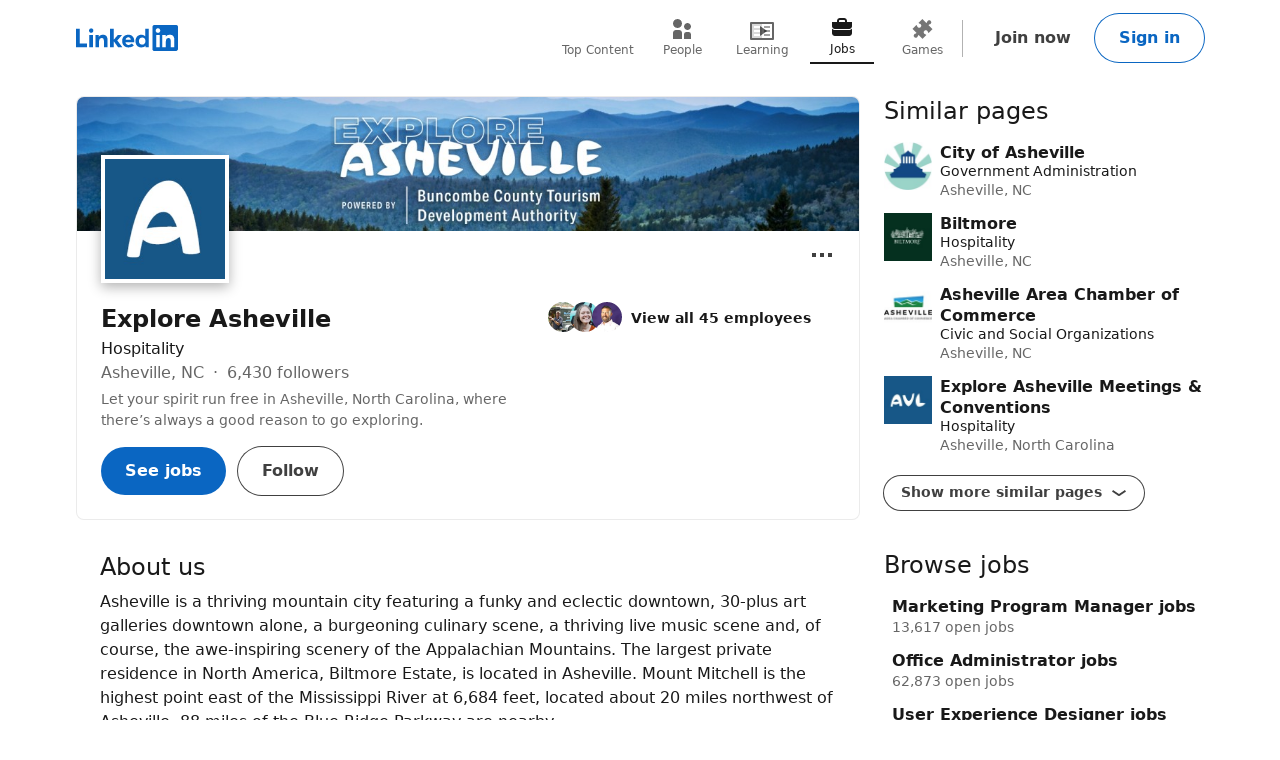

--- FILE ---
content_type: text/html; charset=utf-8
request_url: https://www.linkedin.com/company/asheville-convention-and-visitors-bureau
body_size: 35101
content:
<!DOCTYPE html>

    
    
    
    
    
    

    
    <html lang="en">
      <head>
        <meta name="pageKey" content="d_org_guest_company_overview">
          
    <meta name="robots" content="max-image-preview:large, noarchive">
    <meta name="bingbot" content="max-image-preview:large, archive">
  
<!---->          <meta name="linkedin:pageTag" content="noncanonical_subdomain=control">
        <meta name="locale" content="en_US">
<!---->        <meta id="config" data-app-version="2.0.2618" data-call-tree-id="AAZInYS0m+2usJ70vd7LoA==" data-multiproduct-name="organization-guest-frontend" data-service-name="organization-guest-frontend" data-browser-id="dc49b410-c802-4977-87a8-067b0a39a535" data-enable-page-view-heartbeat-tracking data-page-instance="urn:li:page:d_org_guest_company_overview;wmxdh2GAT/62PO/ppoKvfw==" data-disable-jsbeacon-pagekey-suffix="false" data-member-id="0" data-msafdf-lib="https://static.licdn.com/aero-v1/sc/h/80ndnja80f2uvg4l8sj2su82m" data-should-use-full-url-in-pve-path="true" data-dna-member-lix-treatment="enabled" data-human-member-lix-treatment="enabled" data-dfp-member-lix-treatment="control" data-sync-apfc-headers-lix-treatment="control" data-sync-apfc-cb-lix-treatment="control" data-recaptcha-v3-integration-lix-value="control" data-network-interceptor-lix-value="control" data-is-epd-audit-event-enabled="false" data-is-feed-sponsored-tracking-kill-switch-enabled="false" data-sequence-auto-redirect-before-request-enabled="false">

        <link rel="canonical" href="https://www.linkedin.com/company/asheville-convention-and-visitors-bureau">
          <link rel="alternate" hreflang="en-US" href="https://www.linkedin.com/company/asheville-convention-and-visitors-bureau">
          <link rel="alternate" hreflang="en" href="https://www.linkedin.com/company/asheville-convention-and-visitors-bureau">
            <link rel="alternate" hreflang="x-default" href="https://www.linkedin.com/company/asheville-convention-and-visitors-bureau">

<!---->
<!---->
          <meta property="al:android:url" content="https://www.linkedin.com/company/asheville-convention-and-visitors-bureau">
          <meta property="al:android:package" content="com.linkedin.android">
          <meta property="al:android:app_name" content="LinkedIn">
          <meta property="al:ios:url" content="https://www.linkedin.com/company/asheville-convention-and-visitors-bureau">
          <meta property="al:ios:app_store_id" content="288429040">
          <meta property="al:ios:app_name" content="LinkedIn">

<!---->
          <link rel="icon" href="https://static.licdn.com/aero-v1/sc/h/al2o9zrvru7aqj8e1x2rzsrca">


        <script>
          function getDfd() {let yFn,nFn;const p=new Promise(function(y, n){yFn=y;nFn=n;});p.resolve=yFn;p.reject=nFn;return p;}
          window.lazyloader = getDfd();
          window.tracking = getDfd();
          window.impressionTracking = getDfd();
          window.ingraphTracking = getDfd();
          window.appDetection = getDfd();
          window.pemTracking = getDfd();
          window.appRedirectCompleted = getDfd();
        </script>

<!---->
        
        
    <title>Explore Asheville | LinkedIn</title>
    <meta name="description" content="Explore Asheville | 6,430 followers on LinkedIn. Let your spirit run free in Asheville, North Carolina, where there’s always a good reason to go exploring. | Asheville is a thriving mountain city featuring a funky and eclectic downtown, 30-plus art galleries downtown alone, a burgeoning culinary scene, a thriving live music scene and, of course, the awe-inspiring scenery of the Appalachian Mountains. The largest private residence in North America, Biltmore Estate, is located in Asheville. Mount Mitchell is the highest point east of the Mississippi River at 6,684 feet, located about 20 miles northwest of Asheville. 88 miles of the Blue Ridge Parkway are nearby.">

    <meta property="og:title" content="Explore Asheville | LinkedIn">
    <meta property="og:description" content="Explore Asheville | 6,430 followers on LinkedIn. Let your spirit run free in Asheville, North Carolina, where there’s always a good reason to go exploring. | Asheville is a thriving mountain city featuring a funky and eclectic downtown, 30-plus art galleries downtown alone, a burgeoning culinary scene, a thriving live music scene and, of course, the awe-inspiring scenery of the Appalachian Mountains. The largest private residence in North America, Biltmore Estate, is located in Asheville. Mount Mitchell is the highest point east of the Mississippi River at 6,684 feet, located about 20 miles northwest of Asheville. 88 miles of the Blue Ridge Parkway are nearby.">
    <meta property="og:image" content="https://media.licdn.com/dms/image/v2/C560BAQFfKk6_Aoykcw/company-logo_200_200/company-logo_200_200/0/1677527250462/asheville_convention_and_visitors_bureau_logo?e=2147483647&amp;v=beta&amp;t=S-Vvk6GED7hKVwRvfb63fxEFaG3F974PZlsxJbzcIBk">
    <meta property="og:type" content="article">
    <meta property="og:url" content="https://www.linkedin.com/company/asheville-convention-and-visitors-bureau">

    <meta name="twitter:card" content="summary">
    <meta name="twitter:site" content="@linkedin">
    <meta name="twitter:title" content="Explore Asheville | LinkedIn">
    <meta name="twitter:description" content="Explore Asheville | 6,430 followers on LinkedIn. Let your spirit run free in Asheville, North Carolina, where there’s always a good reason to go exploring. | Asheville is a thriving mountain city featuring a funky and eclectic downtown, 30-plus art galleries downtown alone, a burgeoning culinary scene, a thriving live music scene and, of course, the awe-inspiring scenery of the Appalachian Mountains. The largest private residence in North America, Biltmore Estate, is located in Asheville. Mount Mitchell is the highest point east of the Mississippi River at 6,684 feet, located about 20 miles northwest of Asheville. 88 miles of the Blue Ridge Parkway are nearby.">
    <meta name="twitter:image" content="https://media.licdn.com/dms/image/v2/C560BAQFfKk6_Aoykcw/company-logo_200_200/company-logo_200_200/0/1677527250462/asheville_convention_and_visitors_bureau_logo?e=2147483647&amp;v=beta&amp;t=S-Vvk6GED7hKVwRvfb63fxEFaG3F974PZlsxJbzcIBk">

    <meta name="clientSideIngraphs" content="1" data-gauge-metric-endpoint="/organization-guest/api/ingraphs/gauge" data-counter-metric-endpoint="/organization-guest/api/ingraphs/counter">
  

        <link rel="stylesheet" href="https://static.licdn.com/aero-v1/sc/h/229xkaeyvzb3ec6mtvmfupnke">

          
    
    <script type="application/ld+json">
      {"@context":"http://schema.org","@graph":[{"@context":"http://schema.org","@type":"DiscussionForumPosting","author":{"@type":"Organization","name":"Explore Asheville","url":"https://www.linkedin.com/company/asheville-convention-and-visitors-bureau"},"datePublished":"2026-01-14T15:14:37.193Z","headline":"Community & Partner Engagement Manager","mainEntityOfPage":"https://www.linkedin.com/posts/asheville-convention-and-visitors-bureau_hiring-activity-7417222616987619328-6LSK","text":"We’re #hiring! This newly imagined role on our Partnership & Destination Management team is responsible for building, sustaining, and strengthening relationships with Buncombe County’s travel and hospitality partners. Click below to learn more and apply!","url":"https://www.linkedin.com/posts/asheville-convention-and-visitors-bureau_hiring-activity-7417222616987619328-6LSK"},{"@context":"http://schema.org","@type":"DiscussionForumPosting","author":{"@type":"Organization","name":"Explore Asheville","url":"https://www.linkedin.com/company/asheville-convention-and-visitors-bureau"},"datePublished":"2026-01-13T20:55:58.210Z","mainEntityOfPage":"https://www.linkedin.com/posts/asheville-convention-and-visitors-bureau_inspiringcommunity-collaboration-tpdf-activity-7416946132716789760-03gN","text":"Thank you to the nearly 350 community leaders and travel and hospitality partners who joined us yesterday at The Orange Peel for Explore Asheville's \"The Year Ahead 2026: #InspiringCommunity & #Collaboration.\"  Fifteen months after Hurricane Helene, the event highlighted major initiatives designed to drive Western North Carolina's economic recovery, including major new events, immersive cultural experiences, and $12.4 million in Tourism Product Development Fund (#TPDF) investments. \n\nWe heard from PGA TOUR, Biltmore, and The Cliffs at Walnut Cove about Biltmore Championship Asheville;  Asheville Art Museum, The Orange Peel, and Biltmore on new arts & cultural experiences; and Town of Woodfin, NC, Beacon Foundation, City of Asheville Parks & Recreation, and RiverLink Inc. on parks and waterways.\n\nWe also awarded the 2025 TPDF award recipients with giant checks totaling $12.4 million for future major tourism capital projects across Buncombe County. \n\nFour community leaders were recognized as the 2025 #ExploreAshevilleSuperstars for their commitment to travel & hospitality initiatives in Asheville and Buncombe County.\n\nA full recap of #TheYearAhead can be read here: https://lnkd.in/eec6WJ2q","url":"https://www.linkedin.com/posts/asheville-convention-and-visitors-bureau_inspiringcommunity-collaboration-tpdf-activity-7416946132716789760-03gN"},{"@context":"http://schema.org","@type":"DiscussionForumPosting","author":{"@type":"Organization","name":"Explore Asheville","url":"https://www.linkedin.com/company/asheville-convention-and-visitors-bureau"},"datePublished":"2026-01-09T20:46:40.839Z","headline":"Public Relations Coordinator","mainEntityOfPage":"https://www.linkedin.com/posts/asheville-convention-and-visitors-bureau_hiring-activity-7415494243437522944-LReW","text":"We’re #hiring! Explore Asheville's Public Relations team is looking for a driven, organized individual that can assist in shining a media spotlight on our community. Click below for more details and to apply!","url":"https://www.linkedin.com/posts/asheville-convention-and-visitors-bureau_hiring-activity-7415494243437522944-LReW"},{"@context":"http://schema.org","@type":"DiscussionForumPosting","author":{"@type":"Organization","name":"Explore Asheville","url":"https://www.linkedin.com/company/asheville-convention-and-visitors-bureau"},"datePublished":"2025-12-18T20:13:19.857Z","mainEntityOfPage":"https://www.linkedin.com/posts/asheville-convention-and-visitors-bureau_the-year-ahead-2026-activity-7407513317721808896-zQZ8","text":"Have you registered for The Year Ahead? Don't miss our first partner event of 2026! \n\nJoin us for The Year Ahead: Inspiring Community & Collaboration, where attendees will get an exclusive look at what’s coming to Buncombe County in 2026—and, more importantly, how to plug into these opportunities. From high-profile sporting events like the PGA TOUR’s Biltmore Championship in Asheville, to immersive arts and cultural experiences including the debut of Luminere at Biltmore, to new venues and aligned conferences shaping the future of our community. These panels will help partners identify how to engage, collaborate, and play a meaningful role in the momentum building across the county.\n\n The line-up so far, and more to come:\n Amanda Edwards, Chair, County Commission\n\n Biltmore Championship in Asheville:\n 1. Mark Hemphill, CMO, Biltmore\n 2. Jordan Uppleger, Vice President PGA TOUR Events, PGA TOUR\n 3. Jeff Tyrell, Director of Operations, The Cliffs\n \nArts & Cultural Experiences:\n 1. Chase Pickering, Vice President of Guest Experience, Biltmore\n 2. Pam Myers, Executive Director, Asheville Art Museum\n 3. Liz Tallent, Co-Owner, The Orange Peel\n \nParks & Waterways:\n 1. Lisa Raleigh, Executive Director, RiverLink Inc.\n 2. Marc Hunt, Strategic Advisor, Woodfin Greenway Blueway\n 3. Casey Watkins, Founder & Chair, Beacon Park Foundation\n\nThe 13th Annual Explore Asheville Superstar Awards will be presented to travel and hospitality partners who continue to lead our industry with resilience and community mindedness. We will also recognize the $12.4 million in 2025 Tourism Product Development Fund investments in community projects throughout the county.\n\nReserve your spot here: https://lnkd.in/eudAcqvv","url":"https://www.linkedin.com/posts/asheville-convention-and-visitors-bureau_the-year-ahead-2026-activity-7407513317721808896-zQZ8"},{"@context":"http://schema.org","@type":"DiscussionForumPosting","author":{"@type":"Organization","name":"Explore Asheville","url":"https://www.linkedin.com/company/asheville-convention-and-visitors-bureau"},"datePublished":"2025-12-12T20:49:50.770Z","headline":"Sales Manager","mainEntityOfPage":"https://www.linkedin.com/posts/asheville-convention-and-visitors-bureau_hiring-activity-7405348179879018496-B_OB","text":"We’re #hiring! If you have experience in hotel/DMO sales and are interested in working with a passionate team to bring business to Asheville and Buncombe County, check out our open Sales Manager position. See below for more details and to apply!","url":"https://www.linkedin.com/posts/asheville-convention-and-visitors-bureau_hiring-activity-7405348179879018496-B_OB"},{"@context":"http://schema.org","@type":"DiscussionForumPosting","author":{"@type":"Organization","name":"Explore Asheville","url":"https://www.linkedin.com/company/asheville-convention-and-visitors-bureau"},"datePublished":"2025-12-02T21:39:43.035Z","mainEntityOfPage":"https://www.linkedin.com/posts/asheville-convention-and-visitors-bureau_givingtuesday-activity-7401736851721723904-hw2K","text":"Happy #GivingTuesday! This morning, Explore Asheville team members participated in a service project with Random Acts of Flowers - Asheville where they used donated flowers to arrange more than 20 bouquets for delivery to a local healthcare facility. A special thanks to the RAF - Asheville team for guiding us through this creative, meaningful way to give back to our community!","url":"https://www.linkedin.com/posts/asheville-convention-and-visitors-bureau_givingtuesday-activity-7401736851721723904-hw2K"},{"@context":"http://schema.org","@type":"DiscussionForumPosting","author":{"@type":"Organization","name":"Explore Asheville","url":"https://www.linkedin.com/company/asheville-convention-and-visitors-bureau"},"datePublished":"2025-11-21T20:11:01.969Z","mainEntityOfPage":"https://www.linkedin.com/posts/asheville-convention-and-visitors-bureau_were-excited-to-announce-that-the-north-activity-7397728266985361408-Va9I","text":"We're excited to announce that the North Carolina Department of Commerce awarded a $3.17 million Major Events, Games, and Attractions Fund grant for the 2026 Biltmore Championship in Asheville. \n\n\"PGA TOUR events draw national attention and excitement to a community, and western North Carolina deserves the spotlight as it recovers from Hurricane Helene,” said Joshua Stein. “I’m pleased we are helping bring professional golf back to Asheville.”\n\nThis event is one of only six grant recipients and the sole awardee in Western North Carolina to date.\n\nLearn more about the grant award here: https://lnkd.in/eawprJGr","url":"https://www.linkedin.com/posts/asheville-convention-and-visitors-bureau_were-excited-to-announce-that-the-north-activity-7397728266985361408-Va9I"},{"@context":"http://schema.org","@type":"DiscussionForumPosting","author":{"@type":"Organization","name":"Explore Asheville","url":"https://www.linkedin.com/company/asheville-convention-and-visitors-bureau"},"datePublished":"2025-11-14T19:39:10.955Z","mainEntityOfPage":"https://www.linkedin.com/posts/asheville-convention-and-visitors-bureau_outdoorindustry-outdooreconomy-industrysupport-activity-7395183536552718339-pbaq","text":"The #outdoorindustry's largest media gathering, Outdoor Media Summit, is coming to Asheville next fall!\n\nSet within the ancient Blue Ridge Mountains and shaped by one of the world's oldest rivers, Asheville has long been a gathering place for outdoor visionaries. The landscape fuels innovation, influencing everything from gear makers and trailblazers to the collaborative energy that drives a thriving outdoor industry.\n\nWestern North Carolina's #outdooreconomy includes more than 150 outdoor product manufacturers, outfitters and retailers, experience providers and guides, and advocacy groups. Companies like Liquidlogic Kayaks, Industry Nine Componentry, Eagles Nest Outfitters, Inc, Astral, Cane Creek Cycling Components, and Fox Factory call this region home. According to WNC: MADE X MTNS, Western North Carolina's outdoor economy generated $4.9 billion in 2023, supporting 48,000 full-time jobs.\n\nThis represents the first time Outdoor Media Summit has deliberately chosen an outdoor destination with a community in need of #industrysupport. Hurricane Helene significantly impacted the city's outdoor recreation economy, brands, and outfitters in 2024.\n\nThe conference is expected to generate more than $450,000 in direct spending for area businesses while bringing the nation's top outdoor media brands, editors and journalists to the Blue Ridge Mountains.\n\nAs our President and CEO Vic Isley said: \"Travel and hospitality can be the front porch for traditional economic development, shining a light on targeted business sectors with influential attendees who shape how millions of outdoor enthusiasts plan their adventures.\"\n\nMark your calendars: September 28-30, 2026, Crowne Plaza® Hotels & Resorts Asheville.\n\nRead more about this exciting announcement: https://lnkd.in/emWA6fFT","url":"https://www.linkedin.com/posts/asheville-convention-and-visitors-bureau_outdoorindustry-outdooreconomy-industrysupport-activity-7395183536552718339-pbaq"},{"@context":"http://schema.org","@type":"DiscussionForumPosting","author":{"@type":"Organization","name":"Explore Asheville","url":"https://www.linkedin.com/company/asheville-convention-and-visitors-bureau"},"datePublished":"2025-11-10T17:53:59.996Z","headline":"","mainEntityOfPage":"https://www.linkedin.com/posts/asheville-convention-and-visitors-bureau_biltmorechampionship-ashevillelandoftheskyopen-activity-7393707514975956992-b0gA","text":"Today, the PGA TOUR, Biltmore, and Explore Asheville announced a new PGA TOUR tournament, the Biltmore Championship in Asheville, set to debut in 2026 during the FedExCup Fall. \n\nAs part of a four-year agreement, Biltmore Estate and Explore Asheville will serve as co-title sponsors of Asheville’s first PGA TOUR event in more than 80 years, with the inaugural tournament set for September 17-20, 2026, at The Cliffs Golf at Walnut Cove. \n\nThe #BiltmoreChampionship in Asheville marks the PGA TOUR’s first event in Asheville in more than 80 years, with the #AshevilleLandoftheSkyOpen as the last TOUR event. The event's unveiling comes just over one year after Tropical Storm Helene left historic devastation in the region and recognizes the remarkable recovery that has occurred since then. ","url":"https://www.linkedin.com/posts/asheville-convention-and-visitors-bureau_biltmorechampionship-ashevillelandoftheskyopen-activity-7393707514975956992-b0gA"},{"@context":"http://schema.org","@type":"DiscussionForumPosting","author":{"@type":"Organization","name":"Explore Asheville","url":"https://www.linkedin.com/company/asheville-convention-and-visitors-bureau"},"datePublished":"2025-11-04T20:53:03.116Z","mainEntityOfPage":"https://www.linkedin.com/posts/asheville-convention-and-visitors-bureau_michelingreenstar-bibgourmand-foodtopia-activity-7391578247768989698-3E2D","text":"Last night, the Michelin Guide recognized 15 Asheville restaurants during the first-ever MICHELIN Guide Ceremony for the American South.\n\n⭐ Luminosa earned a #MICHELINGreenStar for sustainability – one of only three restaurants in the South to receive this prestigious distinction.\n\n⭐ Three Asheville restaurants – Luminosa, Little Chango and Mother – received the #BibGourmand distinction, which recognizes eateries for great food at a great value.\n\n⭐ The MICHELIN Guide for the American South also highlighted 12 Asheville restaurants on its Recommended list—a nod to consistency, creativity, and quality across styles and price points.\n\nThe acclaim from the MICHELIN Guide is the latest recognition of Asheville’s #Foodtopia scene, which has long been celebrated by chefs, food writers, and the James Beard Foundation as one of the top restaurant cities in the world. \n\nCongratulations to our incredible chefs, restaurateurs, growers, and makers who have sown the seeds over the years to cultivate #ModernAppalachia – one of the most #deeplyrooted and #biodiverse food culture communities in the nation.\n\nDiscover Asheville's 15 recognized restaurants here: https://lnkd.in/e5HJrgBn","url":"https://www.linkedin.com/posts/asheville-convention-and-visitors-bureau_michelingreenstar-bibgourmand-foodtopia-activity-7391578247768989698-3E2D"},{"@context":"http://schema.org","@type":"Organization","name":"Explore Asheville","url":"https://www.linkedin.com/company/asheville-convention-and-visitors-bureau","address":{"type":"PostalAddress","streetAddress":"22 College Place","addressLocality":"Asheville","addressRegion":"NC","postalCode":"28801","addressCountry":"US"},"description":"Asheville is a thriving mountain city featuring a funky and eclectic downtown, 30-plus art galleries downtown alone, a burgeoning culinary scene, a thriving live music scene and, of course, the awe-inspiring scenery of the Appalachian Mountains. The largest private residence in North America, Biltmore Estate, is located in Asheville. Mount Mitchell is the highest point east of the Mississippi River at 6,684 feet, located about 20 miles northwest of Asheville. 88 miles of the Blue Ridge Parkway are nearby.","numberOfEmployees":{"value":45,"@type":"QuantitativeValue"},"logo":{"contentUrl":"https://media.licdn.com/dms/image/v2/C560BAQFfKk6_Aoykcw/company-logo_200_200/company-logo_200_200/0/1677527250462/asheville_convention_and_visitors_bureau_logo?e=2147483647&v=beta&t=S-Vvk6GED7hKVwRvfb63fxEFaG3F974PZlsxJbzcIBk","description":"Explore Asheville","@type":"ImageObject"},"slogan":"Let your spirit run free in Asheville, North Carolina, where there’s always a good reason to go exploring.","sameAs":"http://www.exploreasheville.com"}]}
    </script>
  
  
      
<!---->      </head>
      <body dir="ltr">
<!----><!----><!---->
        
        
<!---->
    
      
    

    <a href="#main-content" class="skip-link btn-md btn-primary absolute z-11 -top-[100vh] focus:top-0">
      Skip to main content
    </a>
  
    <header class="header base-detail-page__header px-mobile-container-padding bg-color-background-container global-alert-offset">
      
        

    
    
    
    

    
    
    
    
    

    <nav class="nav pt-1.5 pb-2 flex items-center justify-between relative flex-nowrap babymamabear:py-1.5
        
        
         babybear:flex-wrap " aria-label="Primary">

      <a href="/?trk=organization_guest_nav-header-logo" class="nav__logo-link link-no-visited-state z-1 mr-auto min-h-[52px] flex items-center babybear:z-0 hover:no-underline focus:no-underline active:no-underline
          " data-tracking-control-name="organization_guest_nav-header-logo" data-tracking-will-navigate>
          
              
              
    
    <span class="sr-only">LinkedIn</span>
<!---->      <icon class="block text-color-brand w-[102px] h-[26px] " data-test-id="nav-logo" data-delayed-url="https://static.licdn.com/aero-v1/sc/h/8fkga714vy9b2wk5auqo5reeb"></icon>
  
          
          
      </a>

<!---->
        
    
    
    
    
    
    
    
    
    <ul class="top-nav-menu flex items-center babybear:w-full babybear:justify-between babybear:pt-1 justify-start w-max pt-0 overflow-x-auto
        after:papamamabear:up-down-divider after:papamamabear:!h-[37px]
         nav__menu babybear:order-last order-3 ml-auto">
        <li class>
          
    <a href="https://www.linkedin.com/top-content?trk=organization_guest_guest_nav_menu_topContent" data-tracking-control-name="organization_guest_guest_nav_menu_topContent" data-tracking-will-navigate class="top-nav-link flex justify-center items-center min-h-[52px] hover:text-color-text visited:hover:text-color-text hover:no-underline
        min-w-8
        flex-col mx-1 babybear:mx-0
        text-color-text-secondary visited:text-color-text-secondary">
      <icon class="top-nav-link__icon flex h-3 w-3 flex-shrink-0 justify-center " data-delayed-url="https://static.licdn.com/aero-v1/sc/h/5ofmdgombsj3cqmfn03qb7h60">
      </icon>
      <span class="top-nav-link__label-text font-sans text-xs leading-regular text-center
          font-regular whitespace-nowrap">
        Top Content
      </span>
    </a>
  
        </li>
        <li class>
          
    <a href="https://www.linkedin.com/pub/dir/+/+?trk=organization_guest_guest_nav_menu_people" data-tracking-control-name="organization_guest_guest_nav_menu_people" data-tracking-will-navigate class="top-nav-link flex justify-center items-center min-h-[52px] hover:text-color-text visited:hover:text-color-text hover:no-underline
        min-w-8
        flex-col mx-1 babybear:mx-0
        text-color-text-secondary visited:text-color-text-secondary">
      <icon class="top-nav-link__icon flex h-3 w-3 flex-shrink-0 justify-center " data-delayed-url="https://static.licdn.com/aero-v1/sc/h/7kb6sn3tm4cx918cx9a5jlb0">
      </icon>
      <span class="top-nav-link__label-text font-sans text-xs leading-regular text-center
          font-regular whitespace-nowrap">
        People
      </span>
    </a>
  
        </li>
        <li class>
          
    <a href="https://www.linkedin.com/learning/search?trk=organization_guest_guest_nav_menu_learning" data-tracking-control-name="organization_guest_guest_nav_menu_learning" data-tracking-will-navigate class="top-nav-link flex justify-center items-center min-h-[52px] hover:text-color-text visited:hover:text-color-text hover:no-underline
        min-w-8
        flex-col mx-1 babybear:mx-0
        text-color-text-secondary visited:text-color-text-secondary">
      <icon class="top-nav-link__icon flex h-3 w-3 flex-shrink-0 justify-center " data-delayed-url="https://static.licdn.com/aero-v1/sc/h/8wykgzgbqy0t3fnkgborvz54u">
      </icon>
      <span class="top-nav-link__label-text font-sans text-xs leading-regular text-center
          font-regular whitespace-nowrap">
        Learning
      </span>
    </a>
  
        </li>
        <li class>
          
    <a href="https://www.linkedin.com/jobs/search?trk=organization_guest_guest_nav_menu_jobs" data-tracking-control-name="organization_guest_guest_nav_menu_jobs" data-tracking-will-navigate class="top-nav-link flex justify-center items-center min-h-[52px] hover:text-color-text visited:hover:text-color-text hover:no-underline
        min-w-8
        flex-col mx-1 babybear:mx-0
        top-nav-link--selected text-color-text visited:text-color-text border-solid border-b-2 border-color-text" aria-current="page">
      <icon class="top-nav-link__icon flex h-3 w-3 flex-shrink-0 justify-center " data-delayed-url="https://static.licdn.com/aero-v1/sc/h/92eb1xekc34eklevj0io6x4ki">
      </icon>
      <span class="top-nav-link__label-text font-sans text-xs leading-regular text-center
          font-regular whitespace-nowrap">
        Jobs
      </span>
    </a>
  
        </li>
        <li class>
          
    <a href="https://www.linkedin.com/games?trk=organization_guest_guest_nav_menu_games" data-tracking-control-name="organization_guest_guest_nav_menu_games" data-tracking-will-navigate class="top-nav-link flex justify-center items-center min-h-[52px] hover:text-color-text visited:hover:text-color-text hover:no-underline
        min-w-8
        flex-col mx-1 babybear:mx-0
        text-color-text-secondary visited:text-color-text-secondary">
      <icon class="top-nav-link__icon flex h-3 w-3 flex-shrink-0 justify-center " data-delayed-url="https://static.licdn.com/aero-v1/sc/h/29h8hsjuomfp50lam5ipnc3uh">
      </icon>
      <span class="top-nav-link__label-text font-sans text-xs leading-regular text-center
          font-regular whitespace-nowrap">
        Games
      </span>
    </a>
  
        </li>
    </ul>
  

      <div class="nav__cta-container order-3 flex gap-x-1 justify-end min-w-[100px] flex-nowrap flex-shrink-0 babybear:flex-wrap flex-2
          ">
<!---->
          
    
    <a class="nav__button-tertiary btn-tertiary ml-1 btn-md" href="https://www.linkedin.com/signup/cold-join?session_redirect=https%3A%2F%2Fwww%2Elinkedin%2Ecom%2Fcompany%2Fasheville-convention-and-visitors-bureau&amp;trk=organization_guest_nav-header-join" data-tracking-control-name="organization_guest_nav-header-join" data-test-live-nav-primary-cta data-tracking-will-navigate data-tracking-client-ingraph>
      Join now
<!---->    </a>


<!---->
          
  
  

      
      <a class="nav__button-secondary btn-secondary-emphasis btn-md" href="https://www.linkedin.com/login?session_redirect=https%3A%2F%2Fwww%2Elinkedin%2Ecom%2Fcompany%2Fasheville-convention-and-visitors-bureau&amp;fromSignIn=true&amp;trk=organization_guest_nav-header-signin" data-tracking-control-name="organization_guest_nav-header-signin" data-tracking-will-navigate data-tracking-client-ingraph>
          Sign in
      </a>


<!---->      </div>

<!---->
<!---->    </nav>
  
      
    </header>

    
<!---->      

<!---->
    <main class="main papabear:flex papabear:mx-auto papabear:pt-desktop-content-top-margin mamabear:pt-desktop-content-top-margin
        " id="main-content" role="main">
      <section class="core-rail mx-auto papabear:w-core-rail-width mamabear:max-w-[790px] babybear:max-w-[790px]">
        
        
            
    
    
    
    
    
    

    
    <section class="top-card-layout container-lined overflow-hidden babybear:rounded-[0px]">
        
    <figure class="cover-img min-h-[87px] papbear:min-h-[100px] rounded-t-[2px] babybear:rounded-[0px] -z-1">
<!---->      <div class="cover-img__image-frame relative w-full overflow-hidden pb-[calc((134/782)*100%)]">
        <div class="cover-img__image-position absolute top-0 right-0 bottom-0 left-0
            ">
            <img class="cover-img__image relative w-full h-full object-cover" src="https://media.licdn.com/dms/image/v2/D563DAQH-Ea6JUI7Jnw/image-scale_191_1128/image-scale_191_1128/0/1701203359936/asheville_convention_and_visitors_bureau_cover?e=2147483647&amp;v=beta&amp;t=PYbZSu6L_Xdb-j-Pq2xiDJCzF3rjmUV1d11Nr2LMkaM" fetchpriority="auto" data-embed-id="cover-image" alt="Explore Asheville’s cover photo" tabindex="0">
        </div>
      </div>
<!---->    </figure>
  

      <div class="top-card-layout__card relative p-2 papabear:p-details-container-padding">
            <div class="top-card-layout__entity-image-container flex">
              
      <img class="inline-block relative
          
          w-16 h-16
           top-card-layout__entity-image shadow-color-shadow shadow-[0_4px_12px] border-2 border-solid border-color-surface mt-[-70px] mb-[14px] papabear:border-4 papabear:mt-[-100px] papabear:mb-[18px]" data-delayed-url="https://media.licdn.com/dms/image/v2/C560BAQFfKk6_Aoykcw/company-logo_200_200/company-logo_200_200/0/1677527250462/asheville_convention_and_visitors_bureau_logo?e=2147483647&amp;v=beta&amp;t=S-Vvk6GED7hKVwRvfb63fxEFaG3F974PZlsxJbzcIBk" data-ghost-classes="bg-color-entity-ghost-background" data-ghost-url="https://static.licdn.com/aero-v1/sc/h/cs8pjfgyw96g44ln9r7tct85f" alt="Explore Asheville">
      
            </div>

          <div class="top-card-layout__entity-info-container flex flex-wrap papabear:flex-nowrap">
            <div class="top-card-layout__entity-info flex-grow flex-shrink-0 basis-0 babybear:flex-none babybear:w-full babybear:flex-none babybear:w-full">
                    <h1 class="top-card-layout__title font-sans text-lg papabear:text-xl font-bold leading-open text-color-text mb-0">
                      Explore Asheville
                      
                    </h1>
                <h2 class="top-card-layout__headline break-words font-sans text-md leading-open text-color-text">
                    Hospitality
                </h2>

                <h3 class="top-card-layout__first-subline font-sans text-md leading-open text-color-text-low-emphasis">
                  
        Asheville, NC <span class="before:middot"></span> 6,430 followers
      
                </h3>

                <h4 class="top-card-layout__second-subline font-sans text-sm leading-open text-color-text-low-emphasis mt-0.5">
                  
        <span class="line-clamp-2">Let your spirit run free in Asheville, North Carolina, where there’s always a good reason to go exploring.</span>
      
                </h4>

              <div class="top-card-layout__cta-container flex flex-wrap mt-0.5 papabear:mt-0 ml-[-12px]">
                    
          <a class="top-card-layout__cta mt-2 ml-1.5 h-auto babybear:flex-auto top-card-layout__cta--primary btn-md btn-primary" href="https://www.linkedin.com/jobs/explore-asheville-jobs-worldwide?f_C=538798&amp;trk=top-card_top-card-primary-button-top-card-primary-cta" data-tracking-control-name="top-card_top-card-primary-button-top-card-primary-cta" data-tracking-will-navigate>
            See jobs
          </a>
              

                    
          <a class="top-card-layout__cta mt-2 ml-1.5 h-auto babybear:flex-auto top-card-layout__cta--secondary btn-md btn-secondary" href="https://www.linkedin.com/login?session_redirect=https%3A%2F%2Fwww%2Elinkedin%2Ecom%2Fcompany%2Fasheville-convention-and-visitors-bureau&amp;fromSignIn=true&amp;trk=top-card_top-card-secondary-button-top-card-secondary-cta" data-tracking-control-name="top-card_top-card-secondary-button-top-card-secondary-cta" data-tracking-will-navigate>
            Follow
          </a>
      
              </div>
            </div>

                <div class="top-card-layout__entity-info flex-grow flex-shrink-0 basis-0 babybear:flex-none babybear:w-full
                    top-card-layout__entity-info--right-column ml-details-container-padding max-w-[288px] babybear:my-2 babybear:ml-0">
                  
        
    
    
    

    <ul>
<!---->
        <li class="papabear:mb-1.5">
          <span data-nosnippet="true" data-test-id="view-all-employees-cta">
            
    

    
      <a href="https://www.linkedin.com/signup/cold-join?session_redirect=https%3A%2F%2Fwww%2Elinkedin%2Ecom%2Fsearch%2Fresults%2Fpeople%2F%3FfacetCurrentCompany%3D%255B538798%255D&amp;trk=org-employees_cta_face-pile-cta" target="_self" data-tracking-control-name="full-link" data-tracking-will-navigate class="face-pile flex !no-underline" data-tracking-client-ingraph>
        
      <div class="face-pile__images-container self-start flex-shrink-0 mr-1 leading-[1]">
          
      <img class="inline-block relative
          rounded-[50%]
          w-4 h-4
           face-pile__image border-1 border-solid border-color-transparent -ml-2 first:ml-0" data-delayed-url="https://media.licdn.com/dms/image/v2/C4E03AQF_LMMypSWcqA/profile-displayphoto-shrink_100_100/profile-displayphoto-shrink_100_100/0/1517748342997?e=2147483647&amp;v=beta&amp;t=uyeaTbxxBr0IjNoQ1AckKQ9-XZ18BJXJhCQoqo2Wm7k" data-ghost-classes="bg-color-entity-ghost-background" data-ghost-url="https://static.licdn.com/aero-v1/sc/h/9c8pery4andzj6ohjkjp54ma2" alt>
      
          
      <img class="inline-block relative
          rounded-[50%]
          w-4 h-4
           face-pile__image border-1 border-solid border-color-transparent -ml-2 first:ml-0" data-delayed-url="https://media.licdn.com/dms/image/v2/D4D03AQFYZ97Il7T-Rg/profile-displayphoto-shrink_100_100/profile-displayphoto-shrink_100_100/0/1682008305705?e=2147483647&amp;v=beta&amp;t=9cIwQBCJakEOYJppYpK1-N9uEYKrMeuyNZ4etU0AXT0" data-ghost-classes="bg-color-entity-ghost-background" data-ghost-url="https://static.licdn.com/aero-v1/sc/h/9c8pery4andzj6ohjkjp54ma2" alt>
      
          
      <img class="inline-block relative
          rounded-[50%]
          w-4 h-4
           face-pile__image border-1 border-solid border-color-transparent -ml-2 first:ml-0" data-delayed-url="https://media.licdn.com/dms/image/v2/D4E03AQE8G5LzL1w0XA/profile-displayphoto-scale_100_100/B4EZl8HJZrKUAc-/0/1758723872873?e=2147483647&amp;v=beta&amp;t=kq5CMJByps9g65pdNN-V8zhFkthFuSxW9Qx3J1JIzxA" data-ghost-classes="bg-color-entity-ghost-background" data-ghost-url="https://static.licdn.com/aero-v1/sc/h/9c8pery4andzj6ohjkjp54ma2" alt>
      
      </div>
        <div class="face-pile__text-container self-center">
          <p class="face-pile__text font-sans text-sm
              link-styled hover:underline">
            View all 45 employees
          </p>
<!---->        </div>
          
      </a>
  
  
          </span>
        </li>

<!---->    </ul>
  
      
                </div>
          </div>

          

    
    
    
    
    
    
    
    
    
    
    
    
    
    

      <div class="ellipsis-menu absolute right-0 top-0 top-card-layout__ellipsis-menu mr-1 papabear:mt-0.5 papabear:mr-2">
        

    

    <div class="collapsible-dropdown flex items-center relative hyphens-auto">
          
            <button class="ellipsis-menu__trigger
                collapsible-dropdown__button btn-md btn-tertiary cursor-pointer
                !py-[6px] !px-1 flex items-center rounded-[50%]
                
                " aria-expanded="false" aria-label="Open menu" data-tracking-control-name="top-card_ellipsis-menu-trigger" tabindex="0">
              <icon class="ellipsis-menu__trigger-icon m-0 p-0 centered-icon" data-delayed-url="https://static.licdn.com/aero-v1/sc/h/671xosfpvk4c0kqtyl87hashi"></icon>
            </button>
          

        <ul class="collapsible-dropdown__list hidden container-raised absolute w-auto overflow-y-auto flex-col items-stretch z-[9999] bottom-auto top-[100%]" role="menu" tabindex="-1">
          
              

                <li class="ellipsis-menu__item border-t-1 border-solid border-color-border-low-emphasis first-of-type:border-none flex" role="presentation">
                  

    
    

    

    

    <a href="/uas/login?fromSignIn=true&amp;session_redirect=https%3A%2F%2Fwww.linkedin.com%2Fcompany%2Fasheville-convention-and-visitors-bureau&amp;trk=top-card_ellipsis-menu-semaphore-sign-in-redirect&amp;guestReportContentType=COMPANY&amp;_f=guest-reporting" data-tracking-control-name="top-card_ellipsis-menu-semaphore-sign-in-redirect" data-tracking-will-navigate data-item-type="semaphore" data-semaphore-content-type="COMPANY" data-semaphore-content-urn="urn:li:organization:538798" data-semaphore-tracking-prefix="top-card_ellipsis-menu-semaphore" data-is-logged-in="false" data-modal="semaphore__toggle" class="semaphore__toggle visited:text-color-text-secondary ellipsis-menu__semaphore ellipsis-menu__item-button flex items-center w-full p-1 cursor-pointer font-sans text-sm font-bold link-styled focus:link-styled link:no-underline active:bg-color-background-container-tint focus:bg-color-background-container-tint hover:bg-color-background-container-tint outline-offset-[-2px]" role="menuitem">
<!---->        
                      <icon class="ellipsis-menu__item-icon text-color-text h-[24px] w-[24px] mr-1" data-delayed-url="https://static.licdn.com/aero-v1/sc/h/iq0x9q37wj214o129ai1yjut">
                      </icon>
                      Report this company
                    
    </a>

<!---->  
                </li>
<!---->          
        </ul>

<!---->    </div>
  

      </div>
  

<!---->      </div>
    </section>
  
  
          
      

        <div class="details mx-details-container-padding">
          
        
            
    

<!---->  
            
    
    
    
    
    
    
    
    
    
    
    

      
    <section class="core-section-container
        core-section-container--with-border border-b-1 border-solid border-color-border-faint py-4 text-color-text" data-test-id="about-us">
<!---->
          <h2 class="core-section-container__title section-title">
            About us
          </h2>

<!---->
      <div class="core-section-container__content break-words">
        

          <p class="break-words text-color-text" data-test-id="about-us__description">
              Asheville is a thriving mountain city featuring a funky and eclectic downtown, 30-plus art galleries downtown alone, a burgeoning culinary scene, a thriving live music scene and, of course, the awe-inspiring scenery of the Appalachian Mountains. The largest private residence in North America, Biltmore Estate, is located in Asheville. Mount Mitchell is the highest point east of the Mississippi River at 6,684 feet, located about 20 miles northwest of Asheville. 88 miles of the Blue Ridge Parkway are nearby.
          </p>

          <dl class="mt-6">
              
    <div class="mb-2 flex papabear:mr-3 mamabear:mr-3 babybear:flex-wrap" data-test-id="about-us__website">
      <dt class="font-sans text-md font-bold text-color-text break-words w-40 papabear:flex-shrink-0 papabear:mr-3 mamabear:flex-shrink-0 mamabear:mr-3 babybear:mb-1">
          Website
      </dt>
      <dd class="font-sans px-0.25 text-md text-color-text break-words overflow-hidden">
        
                  
    <a class="link-no-visited-state hover:no-underline" data-tracking-control-name="about_website" href="https://www.linkedin.com/redir/redirect?url=http%3A%2F%2Fwww%2Eexploreasheville%2Ecom&amp;urlhash=TqS9&amp;trk=about_website" target="_blank" rel="noopener" data-tracking-will-navigate aria-describedby="websiteLinkDescription">
      http://www.exploreasheville.com
      <icon class="align-middle" data-delayed-url="https://static.licdn.com/aero-v1/sc/h/49229g4q0jsla5l1xojq1wob9" aria-hidden="true"></icon>
    </a>
  
                  <p class="hidden" id="websiteLinkDescription">External link for Explore Asheville</p>
                
      </dd>
    </div>
  
              
    <div class="mb-2 flex papabear:mr-3 mamabear:mr-3 babybear:flex-wrap" data-test-id="about-us__industry">
      <dt class="font-sans text-md font-bold text-color-text break-words w-40 papabear:flex-shrink-0 papabear:mr-3 mamabear:flex-shrink-0 mamabear:mr-3 babybear:mb-1">
          Industry
      </dt>
      <dd class="font-sans px-0.25 text-md text-color-text break-words overflow-hidden">
        
                  Hospitality
                
      </dd>
    </div>
  
              
    <div class="mb-2 flex papabear:mr-3 mamabear:mr-3 babybear:flex-wrap" data-test-id="about-us__size">
      <dt class="font-sans text-md font-bold text-color-text break-words w-40 papabear:flex-shrink-0 papabear:mr-3 mamabear:flex-shrink-0 mamabear:mr-3 babybear:mb-1">
          Company size
      </dt>
      <dd class="font-sans px-0.25 text-md text-color-text break-words overflow-hidden">
        
                  

    
    
    
    
    
    
    
    
    

        11-50 employees
  

                
      </dd>
    </div>
  
              
    <div class="mb-2 flex papabear:mr-3 mamabear:mr-3 babybear:flex-wrap" data-test-id="about-us__headquarters">
      <dt class="font-sans text-md font-bold text-color-text break-words w-40 papabear:flex-shrink-0 papabear:mr-3 mamabear:flex-shrink-0 mamabear:mr-3 babybear:mb-1">
          Headquarters
      </dt>
      <dd class="font-sans px-0.25 text-md text-color-text break-words overflow-hidden">
        
                    Asheville, NC
                
      </dd>
    </div>
  
              
    <div class="mb-2 flex papabear:mr-3 mamabear:mr-3 babybear:flex-wrap" data-test-id="about-us__organizationType">
      <dt class="font-sans text-md font-bold text-color-text break-words w-40 papabear:flex-shrink-0 papabear:mr-3 mamabear:flex-shrink-0 mamabear:mr-3 babybear:mb-1">
          Type
      </dt>
      <dd class="font-sans px-0.25 text-md text-color-text break-words overflow-hidden">
        
                  Government Agency
                
      </dd>
    </div>
  
              
    <div class="mb-2 flex papabear:mr-3 mamabear:mr-3 babybear:flex-wrap" data-test-id="about-us__foundedOn">
      <dt class="font-sans text-md font-bold text-color-text break-words w-40 papabear:flex-shrink-0 papabear:mr-3 mamabear:flex-shrink-0 mamabear:mr-3 babybear:mb-1">
          Founded
      </dt>
      <dd class="font-sans px-0.25 text-md text-color-text break-words overflow-hidden">
        
                  1983
                
      </dd>
    </div>
  

              
    <div class="mb-2 flex papabear:mr-3 mamabear:mr-3 babybear:flex-wrap" data-test-id="about-us__specialties">
      <dt class="font-sans text-md font-bold text-color-text break-words w-40 papabear:flex-shrink-0 papabear:mr-3 mamabear:flex-shrink-0 mamabear:mr-3 babybear:mb-1">
          Specialties
      </dt>
      <dd class="font-sans px-0.25 text-md text-color-text break-words overflow-hidden">
        
                  Tourism, Meetings, Conventions, PR, Destination Marketing, and Hospitality
                
      </dd>
    </div>
  
          </dl>
      
      </div>
    </section>
  
  
            
    
    
    

<!---->  
            
    
    
    
    
    
    
    
    
    

      
    <section class="core-section-container
        core-section-container--with-border border-b-1 border-solid border-color-border-faint py-4 locations">
<!---->
          <h2 class="core-section-container__title section-title">
            Locations
          </h2>

<!---->
      <div class="core-section-container__content break-words">
        
        
    
    

      <ul class="show-more-less__list show-more-less__list--no-hidden-elems" data-impression-id="org-locations_show-more-less">
        
              <li class="mb-3 papabear:w-50% papabear:odd:mr-2 papabear:odd:w-[calc(50%-16px)]">
                  <span class="tag-sm tag-enabled">
                    Primary
                  </span>
                <div id="address-0">
                    <p>
                      22 College Place
                    </p>
<!---->                    <p>
                          Asheville, NC 28801, US
                    </p>
                </div>
                
    <a class="link-no-visited-state hover:no-underline" data-tracking-control-name="org-locations_url" href="https://www.bing.com/maps?where=22+College+Place+Asheville+28801+NC+US&amp;trk=org-locations_url" target="_blank" rel="noopener" data-tracking-will-navigate aria-describedby="address-0">
      Get directions
      <icon class="align-middle" data-delayed-url="https://static.licdn.com/aero-v1/sc/h/49229g4q0jsla5l1xojq1wob9" aria-hidden="true"></icon>
    </a>
  
              </li>
          
      </ul>
  
      
      </div>
    </section>
  
  
            
    
    

    
      
    <section class="core-section-container
        core-section-container--with-border border-b-1 border-solid border-color-border-faint py-4" data-nosnippet="true" data-test-id="employees-at">
<!---->
          <h2 class="core-section-container__title section-title">
            Employees at Explore Asheville
          </h2>

<!---->
      <div class="core-section-container__content break-words">
        
        <ul>
            <li>
              
    
    

    
    
    
      <a href="https://www.linkedin.com/in/neil-spencer-a675775?trk=org-employees" target="_self" data-tracking-control-name="org-employees" data-tracking-will-navigate class="base-card relative w-full hover:no-underline focus:no-underline
        base-card--link
        outline-offset-[4px] base-main-card flex flex-wrap py-1.5 pr-2 babybear:pr-0
        
        base-main-card--link
        ">
        

<!---->
      
          
      <img class="inline-block relative
          rounded-[50%]
          w-6 h-6
          " data-delayed-url="https://media.licdn.com/dms/image/v2/C4E03AQF_LMMypSWcqA/profile-displayphoto-shrink_100_100/profile-displayphoto-shrink_100_100/0/1517748342997?e=2147483647&amp;v=beta&amp;t=uyeaTbxxBr0IjNoQ1AckKQ9-XZ18BJXJhCQoqo2Wm7k" data-ghost-classes="bg-color-entity-ghost-background" data-ghost-url="https://static.licdn.com/aero-v1/sc/h/9c8pery4andzj6ohjkjp54ma2" alt="Click here to view Neil Spencer’s profile">
      

        <div class="base-main-card__info self-center ml-1 flex-1 relative break-words papabear:min-w-0 mamabear:min-w-0 babybear:w-full
            ">
<!---->          <h3 class="base-main-card__title line-clamp-1 font-sans text-md font-bold text-color-text overflow-hidden
              
              
              base-main-card__title--link">
            
        Neil Spencer

<!---->      
          </h3>
          

<!---->
<!---->
<!----><!---->        </div>

<!---->      
    
      </a>
  
  
  
  
            </li>
            <li>
              
    
    

    
    
    
      <a href="https://www.linkedin.com/in/elizabeth-white-9479a85?trk=org-employees" target="_self" data-tracking-control-name="org-employees" data-tracking-will-navigate class="base-card relative w-full hover:no-underline focus:no-underline
        base-card--link
        outline-offset-[4px] base-main-card flex flex-wrap py-1.5 pr-2 babybear:pr-0
        
        base-main-card--link
        ">
        

<!---->
      
          
      <img class="inline-block relative
          rounded-[50%]
          w-6 h-6
          " data-delayed-url="https://media.licdn.com/dms/image/v2/D4D03AQFYZ97Il7T-Rg/profile-displayphoto-shrink_100_100/profile-displayphoto-shrink_100_100/0/1682008305705?e=2147483647&amp;v=beta&amp;t=9cIwQBCJakEOYJppYpK1-N9uEYKrMeuyNZ4etU0AXT0" data-ghost-classes="bg-color-entity-ghost-background" data-ghost-url="https://static.licdn.com/aero-v1/sc/h/9c8pery4andzj6ohjkjp54ma2" alt="Click here to view Elizabeth White’s profile">
      

        <div class="base-main-card__info self-center ml-1 flex-1 relative break-words papabear:min-w-0 mamabear:min-w-0 babybear:w-full
            ">
<!---->          <h3 class="base-main-card__title line-clamp-1 font-sans text-md font-bold text-color-text overflow-hidden
              
              
              base-main-card__title--link">
            
        Elizabeth White

<!---->      
          </h3>
          

<!---->
<!---->
<!----><!---->        </div>

<!---->      
    
      </a>
  
  
  
  
            </li>
            <li>
              
    
    

    
    
    
      <a href="https://www.linkedin.com/in/shawn-boone-a138986?trk=org-employees" target="_self" data-tracking-control-name="org-employees" data-tracking-will-navigate class="base-card relative w-full hover:no-underline focus:no-underline
        base-card--link
        outline-offset-[4px] base-main-card flex flex-wrap py-1.5 pr-2 babybear:pr-0
        
        base-main-card--link
        ">
        

<!---->
      
          
      <img class="inline-block relative
          rounded-[50%]
          w-6 h-6
          " data-delayed-url="https://media.licdn.com/dms/image/v2/D4E03AQE8G5LzL1w0XA/profile-displayphoto-scale_100_100/B4EZl8HJZrKUAc-/0/1758723872873?e=2147483647&amp;v=beta&amp;t=kq5CMJByps9g65pdNN-V8zhFkthFuSxW9Qx3J1JIzxA" data-ghost-classes="bg-color-entity-ghost-background" data-ghost-url="https://static.licdn.com/aero-v1/sc/h/9c8pery4andzj6ohjkjp54ma2" alt="Click here to view Shawn Boone’s profile">
      

        <div class="base-main-card__info self-center ml-1 flex-1 relative break-words papabear:min-w-0 mamabear:min-w-0 babybear:w-full
            ">
<!---->          <h3 class="base-main-card__title line-clamp-1 font-sans text-md font-bold text-color-text overflow-hidden
              
              
              base-main-card__title--link">
            
        Shawn Boone

<!---->      
          </h3>
          

<!---->
<!---->
<!----><!---->        </div>

<!---->      
    
      </a>
  
  
  
  
            </li>
            <li>
              
    
    

    
    
    
      <a href="https://www.linkedin.com/in/jaycurwen?trk=org-employees" target="_self" data-tracking-control-name="org-employees" data-tracking-will-navigate class="base-card relative w-full hover:no-underline focus:no-underline
        base-card--link
        outline-offset-[4px] base-main-card flex flex-wrap py-1.5 pr-2 babybear:pr-0
        
        base-main-card--link
        ">
        

<!---->
      
          
      <img class="inline-block relative
          rounded-[50%]
          w-6 h-6
          " data-delayed-url="https://media.licdn.com/dms/image/v2/D5603AQHrt1mqJ_zhQA/profile-displayphoto-shrink_100_100/profile-displayphoto-shrink_100_100/0/1726798484539?e=2147483647&amp;v=beta&amp;t=UqvZk0IihRs0W-uJ1PjJeooYXDiRIStkPYPO-5pYlC8" data-ghost-classes="bg-color-entity-ghost-background" data-ghost-url="https://static.licdn.com/aero-v1/sc/h/9c8pery4andzj6ohjkjp54ma2" alt="Click here to view Jay Curwen’s profile">
      

        <div class="base-main-card__info self-center ml-1 flex-1 relative break-words papabear:min-w-0 mamabear:min-w-0 babybear:w-full
            ">
<!---->          <h3 class="base-main-card__title line-clamp-1 font-sans text-md font-bold text-color-text overflow-hidden
              
              
              base-main-card__title--link">
            
        Jay Curwen

<!---->      
          </h3>
          

<!---->
<!---->
<!----><!---->        </div>

<!---->      
    
      </a>
  
  
  
  
            </li>
        </ul>
        
        <a class="mt-4 inline-block btn-md btn-secondary-emphasis hover:no-underline" href="https://www.linkedin.com/signup/cold-join?session_redirect=https%3A%2F%2Fwww%2Elinkedin%2Ecom%2Fsearch%2Fresults%2Fpeople%2F%3FfacetCurrentCompany%3D%255B538798%255D&amp;trk=public_biz_employees-join" data-tracking-control-name="public_biz_employees-join" data-tracking-will-navigate>
          See all employees
        </a>
      
      
      </div>
    </section>
  
  
  
            
    
    
      
    <section class="core-section-container
        core-section-container--with-border border-b-1 border-solid border-color-border-faint py-4 updates" data-test-id="updates" data-nosnippet="true">
<!---->
          <h2 class="core-section-container__title section-title">
            Updates
          </h2>

<!---->
      <div class="core-section-container__content break-words">
        
        <ul class="updates__list">
            <li class="mb-1">
              
        
    <div data-id="entire-feed-card-link" class="relative">
      <a class="main-feed-card__overlay-link absolute left-0 top-0 h-full w-full z-1 !border-0" href="https://www.linkedin.com/posts/asheville-convention-and-visitors-bureau_hiring-activity-7417222616987619328-6LSK" data-id="main-feed-card__full-link" data-tracking-control-name="organization_guest_main-feed-card__full-link" data-tracking-will-navigate aria-label="Update 1">
      </a>
      
          
  
      

    <article class="relative px-2 pb-0 bg-color-background-container
        container-lined
        pt-1.5 main-feed-activity-card
          
           papabear:max-w-[550px]" data-activity-urn="urn:li:activity:7417222616987619328" data-featured-activity-urn="urn:li:activity:7417222616987619328" data-attributed-urn="urn:li:share:7417222616278593536" data-id="main-feed-card">
<!---->
      
<!---->        

      <div class="flex">
<!---->        <div class="base-main-feed-card__entity-lockup">
          
            

    
    
    
    
    
    
    
    
    
    
    
    
    
    
    
    
    
    

    <div class="flex items-center font-sans mb-1" data-test-id="main-feed-activity-card__entity-lockup">
          <a href="https://www.linkedin.com/company/asheville-convention-and-visitors-bureau?trk=organization_guest_main-feed-card_feed-actor-image" class="relative" data-tracking-control-name="organization_guest_main-feed-card_feed-actor-image" data-tracking-will-navigate>
            
      <img class="inline-block relative
          
          w-6 h-6
          " data-delayed-url="https://media.licdn.com/dms/image/v2/C560BAQFfKk6_Aoykcw/company-logo_100_100/company-logo_100_100/0/1677527250462/asheville_convention_and_visitors_bureau_logo?e=2147483647&amp;v=beta&amp;t=5N_UI5LAmV_VXzCpY00JY8lZP563xacFTs1OQJ9EWhw" data-ghost-classes="bg-color-entity-ghost-background" data-ghost-url="https://static.licdn.com/aero-v1/sc/h/cs8pjfgyw96g44ln9r7tct85f" alt="View organization page for Explore Asheville">
      
<!---->          </a>
      <div class="flex flex-col self-start min-w-0
          ml-1
          ">
        <div class="text-color-text ">
            <a class="text-sm link-styled no-underline leading-open px-0.25 outline-offset-[-1px]" href="https://www.linkedin.com/company/asheville-convention-and-visitors-bureau?trk=organization_guest_main-feed-card_feed-actor-name" data-tracking-control-name="organization_guest_main-feed-card_feed-actor-name" aria-label="View organization page for Explore Asheville" data-tracking-will-navigate>
              Explore Asheville
            </a>
<!----><!---->        </div>

              <p class="!text-xs text-color-text-low-emphasis leading-[1.33333] px-0.25 m-0 truncate">
<!---->                  6,430 followers
              </p>

              <span class="!text-xs text-color-text-low-emphasis leading-[1.33333] px-0.25 flex">
                  <time class="flex-none">
                    

    
    
    
    
    
    
    
    
    
    
    
    
    
    
    
    

    
    
    
    
    
    
    
    
    
    
    
    
    
    

      3d
  
<!---->                  </time>
<!---->              </span>
                </div>

<!---->    </div>
  
        
        </div>
          
              

    
    
    
    
    
    
    
    
    
    
    
    
    
    

      <div class="ellipsis-menu absolute right-0 top-0 main-feed-activity-card__ellipsis-menu !top-auto !relative !mr-1" data-test-id="main-feed-activity-card__ellipsis-menu">
        

    

    <div class="collapsible-dropdown flex items-center relative hyphens-auto">
          
            <button class="ellipsis-menu__trigger
                collapsible-dropdown__button btn-md btn-tertiary cursor-pointer
                !py-[6px] !px-1 flex items-center rounded-[50%]
                
                " aria-expanded="false" aria-label="Open menu" data-tracking-control-name="organization_guest_main-feed-card_ellipsis-menu-trigger" tabindex="0">
              <icon class="ellipsis-menu__trigger-icon m-0 p-0 centered-icon" data-delayed-url="https://static.licdn.com/aero-v1/sc/h/671xosfpvk4c0kqtyl87hashi"></icon>
            </button>
          

        <ul class="collapsible-dropdown__list hidden container-raised absolute w-auto overflow-y-auto flex-col items-stretch z-[9999] bottom-auto top-[100%]" role="menu" tabindex="-1">
          
              

                <li class="ellipsis-menu__item border-t-1 border-solid border-color-border-low-emphasis first-of-type:border-none flex" role="presentation">
                  

    
    

    

    

    <a href="/uas/login?fromSignIn=true&amp;session_redirect=https%3A%2F%2Fwww.linkedin.com%2Fcompany%2Fasheville-convention-and-visitors-bureau&amp;trk=organization_guest_main-feed-card_ellipsis-menu-semaphore-sign-in-redirect&amp;guestReportContentType=POST&amp;_f=guest-reporting" data-tracking-control-name="organization_guest_main-feed-card_ellipsis-menu-semaphore-sign-in-redirect" data-tracking-will-navigate data-item-type="semaphore" data-semaphore-content-type="POST" data-semaphore-content-urn="urn:li:activity:7417222616987619328" data-semaphore-tracking-prefix="organization_guest_main-feed-card_ellipsis-menu-semaphore" data-is-logged-in="false" data-modal="semaphore__toggle" class="semaphore__toggle visited:text-color-text-secondary ellipsis-menu__semaphore ellipsis-menu__item-button flex items-center w-full p-1 cursor-pointer font-sans text-sm font-bold link-styled focus:link-styled link:no-underline active:bg-color-background-container-tint focus:bg-color-background-container-tint hover:bg-color-background-container-tint outline-offset-[-2px]" role="menuitem">
<!---->        
                      <icon class="ellipsis-menu__item-icon text-color-text h-[24px] w-[24px] mr-1" data-delayed-url="https://static.licdn.com/aero-v1/sc/h/iq0x9q37wj214o129ai1yjut">
                      </icon>
                      Report this post
                    
    </a>

<!---->  
                </li>
<!---->          
        </ul>

<!---->    </div>
  

      </div>
  
        
      </div>

      
            
            
  <div class="attributed-text-segment-list__container relative mt-1 mb-1.5 babybear:mt-0 babybear:mb-0.5">
    <p class="attributed-text-segment-list__content text-color-text !text-sm whitespace-pre-wrap break-words
        " dir="ltr" data-test-id="main-feed-activity-card__commentary">We’re <a class="link" href="https://www.linkedin.com/signup/cold-join?session_redirect=https%3A%2F%2Fwww.linkedin.com%2Ffeed%2Fhashtag%2Fhiring&amp;trk=organization_guest_main-feed-card-text" target="_self" data-tracking-control-name="organization_guest_main-feed-card-text" data-tracking-will-navigate>#hiring</a>! This newly imagined role on our Partnership &amp; Destination Management team is responsible for building, sustaining, and strengthening relationships with Buncombe County’s travel and hospitality partners. Click below to learn more and apply!</p>
<!---->  </div>



        

        
            
      

    

    <div class="rounded-md border-1 border-solid border-color-border-faint p-1" data-feed-action-type="viewJob" data-feed-action-category="VIEW" data-feed-control="entity">
      <a href="https://www.linkedin.com/jobs/view/community-partner-engagement-manager-at-explore-asheville-4362461055?trk=organization_guest_main-feed-card_feed-job-posting-content" class="flex items-center !no-underline" target="_self">
          
      <img class="inline-block relative
          
          w-8 h-8
           mr-1.5" data-delayed-url="https://media.licdn.com/dms/image/v2/C560BAQFfKk6_Aoykcw/company-logo_100_100/company-logo_100_100/0/1677527250462/asheville_convention_and_visitors_bureau_logo?e=2147483647&amp;v=beta&amp;t=5N_UI5LAmV_VXzCpY00JY8lZP563xacFTs1OQJ9EWhw" data-ghost-classes="bg-color-entity-ghost-background" data-ghost-url="https://static.licdn.com/aero-v1/sc/h/cs8pjfgyw96g44ln9r7tct85f" alt="Explore Asheville">
      
          <div class="overflow-hidden self-center grow">
            <h2 class="tw-feed-content-title">Community &amp; Partner Engagement Manager</h2>
            <h3 class="font-normal text-sm text-color-text-low-emphasis text-ellipsis whitespace-nowrap overflow-hidden">
                  Explore Asheville, Asheville, NC
            </h3>
          </div>
      </a>
    </div>
  
  
                  

      
          
<!---->    
        

      
          
      

    

    

    

<!---->  
    
        

      
            
      
    
    
    
    
    
    
    
    
    
    
    
    
    

    <code id="i18n_reaction_singular" style="display: none"><!--"%numReactions% Reaction"--></code>
    <code id="i18n_reactions_plural" style="display: none"><!--"%numReactions% Reactions"--></code>

      <div class="flex items-center font-sans text-sm babybear:text-xs main-feed-activity-card__social-actions">
            
      <a href="https://www.linkedin.com/signup/cold-join?session_redirect=https%3A%2F%2Fwww%2Elinkedin%2Ecom%2Fcompany%2Fasheville-convention-and-visitors-bureau&amp;trk=organization_guest_main-feed-card_social-actions-reactions" target="_self" data-tracking-control-name="organization_guest_main-feed-card_social-actions-reactions" data-tracking-will-navigate class="flex items-center font-normal text-color-text-low-emphasis !no-underline visited:text-color-text-low-emphasis  my-1" aria-label="65 Reactions" data-separate-ctas="false" data-test-id="social-actions__reactions" data-id="social-actions__reactions" data-num-reactions="65" data-singular="%numReactions%" data-plural="%numReactions%" tabindex="0">
        
                    <img alt data-reaction-type="LIKE" data-delayed-url="https://static.licdn.com/aero-v1/sc/h/bn39hirwzjqj18ej1fkz55671" height="16px" width="16px">
                    <img alt data-reaction-type="EMPATHY" data-delayed-url="https://static.licdn.com/aero-v1/sc/h/asiqslyf4ooq7ggllg4fyo4o2" height="16px" width="16px">
                    <img alt data-reaction-type="PRAISE" data-delayed-url="https://static.licdn.com/aero-v1/sc/h/2tzoeodxy0zug4455msr0oq0v" height="16px" width="16px">

              <span aria-hidden="true" class="font-normal ml-0.5" data-test-id="social-actions__reaction-count">
                    65
              </span>
            
      </a>
  
                  <code id="social-actions__reaction-image-APPRECIATION" style="display: none"><!--"https://static.licdn.com/aero-v1/sc/h/cyfai5zw4nrqhyyhl0p7so58v"--></code>
<!----><!---->                  <code id="social-actions__reaction-image-EMPATHY" style="display: none"><!--"https://static.licdn.com/aero-v1/sc/h/asiqslyf4ooq7ggllg4fyo4o2"--></code>
                  <code id="social-actions__reaction-image-ENTERTAINMENT" style="display: none"><!--"https://static.licdn.com/aero-v1/sc/h/22ifp2etz8kb9tgjqn65s9ics"--></code>
<!---->                  <code id="social-actions__reaction-image-INTEREST" style="display: none"><!--"https://static.licdn.com/aero-v1/sc/h/a0e8rff6djeoq8iympcysuqfu"--></code>
                  <code id="social-actions__reaction-image-LIKE" style="display: none"><!--"https://static.licdn.com/aero-v1/sc/h/bn39hirwzjqj18ej1fkz55671"--></code>
                  <code id="social-actions__reaction-image-MAYBE" style="display: none"><!--"https://static.licdn.com/aero-v1/sc/h/cryzkreqrh52ja5bc6njlrupa"--></code>
                  <code id="social-actions__reaction-image-PRAISE" style="display: none"><!--"https://static.licdn.com/aero-v1/sc/h/2tzoeodxy0zug4455msr0oq0v"--></code>
<!----><!----><!----><!---->      </div>
  
  
        

      
                
    
    
    

    <div class="social-action-bar border-t-1 border-solid border-color-border-faint min-h-[44px] items-center
        flex flex-wrap babybear:justify-around
         !m-0">
      
  <a class="social-action-bar__button " href="https://www.linkedin.com/signup/cold-join?session_redirect=https%3A%2F%2Fwww%2Elinkedin%2Ecom%2Fcompany%2Fasheville-convention-and-visitors-bureau&amp;trk=organization_guest_main-feed-card_like-cta" data-tracking-control-name="organization_guest_main-feed-card_like-cta" data-tracking-will-navigate>
    <icon class="social-action-bar__icon " data-svg-class-name="social-action-bar__icon--svg " data-delayed-url="https://static.licdn.com/aero-v1/sc/h/70k0g8kmgdfjjymflqqzipzxj">
    </icon>
    <span class="social-action-bar__button-text ">
      Like
    </span>
  </a>

        
  <a class="social-action-bar__button " href="https://www.linkedin.com/signup/cold-join?session_redirect=https%3A%2F%2Fwww%2Elinkedin%2Ecom%2Fcompany%2Fasheville-convention-and-visitors-bureau&amp;trk=organization_guest_main-feed-card_comment-cta" data-tracking-control-name="organization_guest_main-feed-card_comment-cta" data-tracking-will-navigate>
    <icon class="social-action-bar__icon " data-svg-class-name="social-action-bar__icon--svg " data-delayed-url="https://static.licdn.com/aero-v1/sc/h/4ol9mo4lxvobj5ww3va90wz1o">
    </icon>
    <span class="social-action-bar__button-text ">
      Comment
    </span>
  </a>

        
  <a class="social-action-bar__button  share-button" href="https://www.linkedin.com/signup/cold-join?session_redirect=https%3A%2F%2Fwww%2Elinkedin%2Ecom%2Fcompany%2Fasheville-convention-and-visitors-bureau&amp;trk=organization_guest_main-feed-card_share-cta" data-tracking-control-name="organization_guest_main-feed-card_share-cta" data-tracking-will-navigate>
    <icon class="social-action-bar__icon " data-svg-class-name="social-action-bar__icon--svg " data-delayed-url="https://static.licdn.com/aero-v1/sc/h/l7s88viq07vqke49pnrbl5e4">
    </icon>
    <span class="social-action-bar__button-text ">
      Share
    </span>
  </a>

        
<!---->                  
    </div>
  
                      

      
<!---->        

      
              
      
    
        
    </article>
  
      <code id="is-mobile" style="display: none"><!--false--></code>
  

        
    </div>

  
            </li>
            <li class="mb-1">
              
        
    <div data-id="entire-feed-card-link" class="relative">
      <a class="main-feed-card__overlay-link absolute left-0 top-0 h-full w-full z-1 !border-0" href="https://www.linkedin.com/posts/asheville-convention-and-visitors-bureau_inspiringcommunity-collaboration-tpdf-activity-7416946132716789760-03gN" data-id="main-feed-card__full-link" data-tracking-control-name="organization_guest_main-feed-card__full-link" data-tracking-will-navigate aria-label="Update 2">
      </a>
      
          
  
      

    <article class="relative px-2 pb-0 bg-color-background-container
        container-lined
        pt-1.5 main-feed-activity-card
          
           papabear:max-w-[550px]" data-activity-urn="urn:li:activity:7416946132716789760" data-featured-activity-urn="urn:li:activity:7416946132716789760" data-attributed-urn="urn:li:ugcPost:7416946131638661121" data-id="main-feed-card">
<!---->
      
<!---->        

      <div class="flex">
<!---->        <div class="base-main-feed-card__entity-lockup">
          
            

    
    
    
    
    
    
    
    
    
    
    
    
    
    
    
    
    
    

    <div class="flex items-center font-sans mb-1" data-test-id="main-feed-activity-card__entity-lockup">
          <a href="https://www.linkedin.com/company/asheville-convention-and-visitors-bureau?trk=organization_guest_main-feed-card_feed-actor-image" class="relative" data-tracking-control-name="organization_guest_main-feed-card_feed-actor-image" data-tracking-will-navigate>
            
      <img class="inline-block relative
          
          w-6 h-6
          " data-delayed-url="https://media.licdn.com/dms/image/v2/C560BAQFfKk6_Aoykcw/company-logo_100_100/company-logo_100_100/0/1677527250462/asheville_convention_and_visitors_bureau_logo?e=2147483647&amp;v=beta&amp;t=5N_UI5LAmV_VXzCpY00JY8lZP563xacFTs1OQJ9EWhw" data-ghost-classes="bg-color-entity-ghost-background" data-ghost-url="https://static.licdn.com/aero-v1/sc/h/cs8pjfgyw96g44ln9r7tct85f" alt="View organization page for Explore Asheville">
      
<!---->          </a>
      <div class="flex flex-col self-start min-w-0
          ml-1
          ">
        <div class="text-color-text ">
            <a class="text-sm link-styled no-underline leading-open px-0.25 outline-offset-[-1px]" href="https://www.linkedin.com/company/asheville-convention-and-visitors-bureau?trk=organization_guest_main-feed-card_feed-actor-name" data-tracking-control-name="organization_guest_main-feed-card_feed-actor-name" aria-label="View organization page for Explore Asheville" data-tracking-will-navigate>
              Explore Asheville
            </a>
<!----><!---->        </div>

              <p class="!text-xs text-color-text-low-emphasis leading-[1.33333] px-0.25 m-0 truncate">
<!---->                  6,430 followers
              </p>

              <span class="!text-xs text-color-text-low-emphasis leading-[1.33333] px-0.25 flex">
                  <time class="flex-none">
                    

    
    
    
    
    
    
    
    
    
    
    
    
    
    
    
    

    
    
    
    
    
    
    
    
    
    
    
    
    
    

      4d
  
<!---->                  </time>
<!---->              </span>
                </div>

<!---->    </div>
  
        
        </div>
          
              

    
    
    
    
    
    
    
    
    
    
    
    
    
    

      <div class="ellipsis-menu absolute right-0 top-0 main-feed-activity-card__ellipsis-menu !top-auto !relative !mr-1" data-test-id="main-feed-activity-card__ellipsis-menu">
        

    

    <div class="collapsible-dropdown flex items-center relative hyphens-auto">
          
            <button class="ellipsis-menu__trigger
                collapsible-dropdown__button btn-md btn-tertiary cursor-pointer
                !py-[6px] !px-1 flex items-center rounded-[50%]
                
                " aria-expanded="false" aria-label="Open menu" data-tracking-control-name="organization_guest_main-feed-card_ellipsis-menu-trigger" tabindex="0">
              <icon class="ellipsis-menu__trigger-icon m-0 p-0 centered-icon" data-delayed-url="https://static.licdn.com/aero-v1/sc/h/671xosfpvk4c0kqtyl87hashi"></icon>
            </button>
          

        <ul class="collapsible-dropdown__list hidden container-raised absolute w-auto overflow-y-auto flex-col items-stretch z-[9999] bottom-auto top-[100%]" role="menu" tabindex="-1">
          
              

                <li class="ellipsis-menu__item border-t-1 border-solid border-color-border-low-emphasis first-of-type:border-none flex" role="presentation">
                  

    
    

    

    

    <a href="/uas/login?fromSignIn=true&amp;session_redirect=https%3A%2F%2Fwww.linkedin.com%2Fcompany%2Fasheville-convention-and-visitors-bureau&amp;trk=organization_guest_main-feed-card_ellipsis-menu-semaphore-sign-in-redirect&amp;guestReportContentType=POST&amp;_f=guest-reporting" data-tracking-control-name="organization_guest_main-feed-card_ellipsis-menu-semaphore-sign-in-redirect" data-tracking-will-navigate data-item-type="semaphore" data-semaphore-content-type="POST" data-semaphore-content-urn="urn:li:activity:7416946132716789760" data-semaphore-tracking-prefix="organization_guest_main-feed-card_ellipsis-menu-semaphore" data-is-logged-in="false" data-modal="semaphore__toggle" class="semaphore__toggle visited:text-color-text-secondary ellipsis-menu__semaphore ellipsis-menu__item-button flex items-center w-full p-1 cursor-pointer font-sans text-sm font-bold link-styled focus:link-styled link:no-underline active:bg-color-background-container-tint focus:bg-color-background-container-tint hover:bg-color-background-container-tint outline-offset-[-2px]" role="menuitem">
<!---->        
                      <icon class="ellipsis-menu__item-icon text-color-text h-[24px] w-[24px] mr-1" data-delayed-url="https://static.licdn.com/aero-v1/sc/h/iq0x9q37wj214o129ai1yjut">
                      </icon>
                      Report this post
                    
    </a>

<!---->  
                </li>
<!---->          
        </ul>

<!---->    </div>
  

      </div>
  
        
      </div>

      
            
            
  <div class="attributed-text-segment-list__container relative mt-1 mb-1.5 babybear:mt-0 babybear:mb-0.5">
    <p class="attributed-text-segment-list__content text-color-text !text-sm whitespace-pre-wrap break-words
        " dir="ltr" data-test-id="main-feed-activity-card__commentary">Thank you to the nearly 350 community leaders and travel and hospitality partners who joined us yesterday at The Orange Peel for Explore Asheville's "The Year Ahead 2026: <a class="link" href="https://www.linkedin.com/signup/cold-join?session_redirect=https%3A%2F%2Fwww.linkedin.com%2Ffeed%2Fhashtag%2Finspiringcommunity&amp;trk=organization_guest_main-feed-card-text" target="_self" data-tracking-control-name="organization_guest_main-feed-card-text" data-tracking-will-navigate>#InspiringCommunity</a> &amp; <a class="link" href="https://www.linkedin.com/signup/cold-join?session_redirect=https%3A%2F%2Fwww.linkedin.com%2Ffeed%2Fhashtag%2Fcollaboration&amp;trk=organization_guest_main-feed-card-text" target="_self" data-tracking-control-name="organization_guest_main-feed-card-text" data-tracking-will-navigate>#Collaboration</a>."  Fifteen months after Hurricane Helene, the event highlighted major initiatives designed to drive Western North Carolina's economic recovery, including major new events, immersive cultural experiences, and $12.4 million in Tourism Product Development Fund (<a class="link" href="https://www.linkedin.com/signup/cold-join?session_redirect=https%3A%2F%2Fwww.linkedin.com%2Ffeed%2Fhashtag%2Ftpdf&amp;trk=organization_guest_main-feed-card-text" target="_self" data-tracking-control-name="organization_guest_main-feed-card-text" data-tracking-will-navigate>#TPDF</a>) investments. 

We heard from <a class="link" href="https://www.linkedin.com/company/pga-tour?trk=organization_guest_main-feed-card-text" target="_self" data-tracking-control-name="organization_guest_main-feed-card-text" data-tracking-will-navigate>PGA TOUR</a>, <a class="link" href="https://www.linkedin.com/company/biltmore?trk=organization_guest_main-feed-card-text" target="_self" data-tracking-control-name="organization_guest_main-feed-card-text" data-tracking-will-navigate>Biltmore</a>, and The Cliffs at Walnut Cove about <a class="link" href="https://www.linkedin.com/showcase/biltmore-championship-asheville/?trk=organization_guest_main-feed-card-text" target="_self" data-tracking-control-name="organization_guest_main-feed-card-text" data-tracking-will-navigate>Biltmore Championship Asheville</a>;  <a class="link" href="https://www.linkedin.com/company/asheville-art-museum?trk=organization_guest_main-feed-card-text" target="_self" data-tracking-control-name="organization_guest_main-feed-card-text" data-tracking-will-navigate>Asheville Art Museum</a>, The Orange Peel, and Biltmore on new arts &amp; cultural experiences; and <a class="link" href="https://www.linkedin.com/company/town-of-woodfin-nc?trk=organization_guest_main-feed-card-text" target="_self" data-tracking-control-name="organization_guest_main-feed-card-text" data-tracking-will-navigate>Town of Woodfin, NC</a>, Beacon Foundation, <a class="link" href="https://www.linkedin.com/company/city-of-asheville?trk=organization_guest_main-feed-card-text" target="_self" data-tracking-control-name="organization_guest_main-feed-card-text" data-tracking-will-navigate>City of Asheville</a> Parks &amp; Recreation, and <a class="link" href="https://www.linkedin.com/company/riverlink-inc?trk=organization_guest_main-feed-card-text" target="_self" data-tracking-control-name="organization_guest_main-feed-card-text" data-tracking-will-navigate>RiverLink Inc.</a> on parks and waterways.

We also awarded the 2025 TPDF award recipients with giant checks totaling $12.4 million for future major tourism capital projects across Buncombe County. 

Four community leaders were recognized as the 2025 <a class="link" href="https://www.linkedin.com/signup/cold-join?session_redirect=https%3A%2F%2Fwww.linkedin.com%2Ffeed%2Fhashtag%2Fexploreashevillesuperstars&amp;trk=organization_guest_main-feed-card-text" target="_self" data-tracking-control-name="organization_guest_main-feed-card-text" data-tracking-will-navigate>#ExploreAshevilleSuperstars</a> for their commitment to travel &amp; hospitality initiatives in Asheville and Buncombe County.

A full recap of <a class="link" href="https://www.linkedin.com/signup/cold-join?session_redirect=https%3A%2F%2Fwww.linkedin.com%2Ffeed%2Fhashtag%2Ftheyearahead&amp;trk=organization_guest_main-feed-card-text" target="_self" data-tracking-control-name="organization_guest_main-feed-card-text" data-tracking-will-navigate>#TheYearAhead</a> can be read here: <a class="link" href="https://lnkd.in/eec6WJ2q?trk=organization_guest_main-feed-card-text" target="_self" rel="nofollow" data-tracking-control-name="organization_guest_main-feed-card-text" data-tracking-will-navigate>https://lnkd.in/eec6WJ2q</a></p>
<!---->  </div>



        

        
            
      
    
    
    

      <ul class="grid grid-cols-6 grid-rows-[60%_40%] w-main-feed-card-media feed-images-content list-none pl-0
          
          gap-0.125 h-[425px] babybear:h-[360px]" data-test-id="feed-images-content">
              <li class="bg-color-background-container-tint text-[0px]
                  col-span-3 
                  
                  
                  " data-test-id="feed-images-content__list-item" data-position="0" style>
                  <img class="lazy-load w-full object-cover object-center
                      h-full babybear:max-h-[400px]
                      " data-delayed-url="https://media.licdn.com/dms/image/v2/D4E22AQG4KuOqNzyjWA/feedshare-shrink_2048_1536/B4EZu5JM6aGgAk-/0/1768337756126?e=2147483647&amp;v=beta&amp;t=9GMDVjee2PAk1RXbcoJBuOIo_EASUb1CxBQbeemt3a4" data-ghost-url="https://static.licdn.com/aero-v1/sc/h/921ynb2z53z33mhm3061qvjag" alt="No alternative text description for this image">
<!----><!---->              </li>
              <li class="bg-color-background-container-tint text-[0px]
                  col-span-3 
                  
                  
                  " data-test-id="feed-images-content__list-item" data-position="1" style>
                  <img class="lazy-load w-full object-cover object-center
                      h-full babybear:max-h-[400px]
                      " data-delayed-url="https://media.licdn.com/dms/image/v2/D4E22AQEJgrAg_XA0zg/feedshare-shrink_2048_1536/B4EZu5JM46I8Ak-/0/1768337755943?e=2147483647&amp;v=beta&amp;t=4m4tsFJluOkwVF93BbLGXP7zB-jI8c4riP2ZDW1w99s" data-ghost-url="https://static.licdn.com/aero-v1/sc/h/921ynb2z53z33mhm3061qvjag" alt="No alternative text description for this image">
<!----><!---->              </li>
              <li class="bg-color-background-container-tint text-[0px]
                  col-span-2 
                  
                  
                  " data-test-id="feed-images-content__list-item" data-position="2" style>
                  <img class="lazy-load w-full object-cover object-center
                      h-full babybear:max-h-[400px]
                      " data-delayed-url="https://media.licdn.com/dms/image/v2/D4E22AQEWY6Y4257LUQ/feedshare-shrink_2048_1536/B4EZu5JM4YKQAk-/0/1768337756005?e=2147483647&amp;v=beta&amp;t=cLoLaEn52c0eoBbnw07K43uXifiID_ZJ2qxXlFxLwas" data-ghost-url="https://static.licdn.com/aero-v1/sc/h/921ynb2z53z33mhm3061qvjag" alt="No alternative text description for this image">
<!----><!---->              </li>
              <li class="bg-color-background-container-tint text-[0px]
                  col-span-2 
                  
                  
                  " data-test-id="feed-images-content__list-item" data-position="3" style>
                  <img class="lazy-load w-full object-cover object-center
                      h-full babybear:max-h-[400px]
                      " data-delayed-url="https://media.licdn.com/dms/image/v2/D4E22AQF-JxyIMO2nCQ/feedshare-shrink_1280/B4EZu5JM5iKAAc-/0/1768337756007?e=2147483647&amp;v=beta&amp;t=csydXZ253xRMsVeBb-e4-ymVDzXIkI6yuGgTpC_t8Lw" data-ghost-url="https://static.licdn.com/aero-v1/sc/h/921ynb2z53z33mhm3061qvjag" alt="No alternative text description for this image">
<!----><!---->              </li>
              <li class="bg-color-background-container-tint text-[0px]
                  col-span-2 
                  relative
                  
                  " data-test-id="feed-images-content__list-item" data-position="4" style>
                  <img class="lazy-load w-full object-cover object-center
                      h-full babybear:max-h-[400px]
                      " data-delayed-url="https://media.licdn.com/dms/image/v2/D4E22AQEsNQCw3mOoUw/feedshare-shrink_800/B4EZu5JM6DKIAk-/0/1768337756055?e=2147483647&amp;v=beta&amp;t=XKfw4ZpuA5Pc3k4fta2z2ZlnabcWDLRwFqDFAC3gOUA" data-ghost-url="https://static.licdn.com/aero-v1/sc/h/921ynb2z53z33mhm3061qvjag" alt="No alternative text description for this image">
                  <div class="absolute inset-0 bg-black-a60 text-center text-display-md text-white leading-[170px] babybear:leading-[150px]" data-test-id="feed-images-content__overlay">
                    +3
                  </div>
<!---->              </li>
      </ul>
<!---->  
  
                  

      
          
<!---->    
        

      
          
      

    

    

    

<!---->  
    
        

      
            
      
    
    
    
    
    
    
    
    
    
    
    
    
    

    <code id="i18n_reaction_singular" style="display: none"><!--"%numReactions% Reaction"--></code>
    <code id="i18n_reactions_plural" style="display: none"><!--"%numReactions% Reactions"--></code>

      <div class="flex items-center font-sans text-sm babybear:text-xs main-feed-activity-card__social-actions">
            
      <a href="https://www.linkedin.com/signup/cold-join?session_redirect=https%3A%2F%2Fwww%2Elinkedin%2Ecom%2Fcompany%2Fasheville-convention-and-visitors-bureau&amp;trk=organization_guest_main-feed-card_social-actions-reactions" target="_self" data-tracking-control-name="organization_guest_main-feed-card_social-actions-reactions" data-tracking-will-navigate class="flex items-center font-normal text-color-text-low-emphasis !no-underline visited:text-color-text-low-emphasis  my-1" aria-label="76 Reactions" data-separate-ctas="false" data-test-id="social-actions__reactions" data-id="social-actions__reactions" data-num-reactions="76" data-singular="%numReactions%" data-plural="%numReactions%" tabindex="0">
        
                    <img alt data-reaction-type="LIKE" data-delayed-url="https://static.licdn.com/aero-v1/sc/h/bn39hirwzjqj18ej1fkz55671" height="16px" width="16px">
                    <img alt data-reaction-type="PRAISE" data-delayed-url="https://static.licdn.com/aero-v1/sc/h/2tzoeodxy0zug4455msr0oq0v" height="16px" width="16px">
                    <img alt data-reaction-type="EMPATHY" data-delayed-url="https://static.licdn.com/aero-v1/sc/h/asiqslyf4ooq7ggllg4fyo4o2" height="16px" width="16px">

              <span aria-hidden="true" class="font-normal ml-0.5" data-test-id="social-actions__reaction-count">
                    76
              </span>
            
      </a>
  
                  <code id="social-actions__reaction-image-APPRECIATION" style="display: none"><!--"https://static.licdn.com/aero-v1/sc/h/cyfai5zw4nrqhyyhl0p7so58v"--></code>
<!----><!---->                  <code id="social-actions__reaction-image-EMPATHY" style="display: none"><!--"https://static.licdn.com/aero-v1/sc/h/asiqslyf4ooq7ggllg4fyo4o2"--></code>
                  <code id="social-actions__reaction-image-ENTERTAINMENT" style="display: none"><!--"https://static.licdn.com/aero-v1/sc/h/22ifp2etz8kb9tgjqn65s9ics"--></code>
<!---->                  <code id="social-actions__reaction-image-INTEREST" style="display: none"><!--"https://static.licdn.com/aero-v1/sc/h/a0e8rff6djeoq8iympcysuqfu"--></code>
                  <code id="social-actions__reaction-image-LIKE" style="display: none"><!--"https://static.licdn.com/aero-v1/sc/h/bn39hirwzjqj18ej1fkz55671"--></code>
                  <code id="social-actions__reaction-image-MAYBE" style="display: none"><!--"https://static.licdn.com/aero-v1/sc/h/cryzkreqrh52ja5bc6njlrupa"--></code>
                  <code id="social-actions__reaction-image-PRAISE" style="display: none"><!--"https://static.licdn.com/aero-v1/sc/h/2tzoeodxy0zug4455msr0oq0v"--></code>
<!----><!----><!----><!---->      </div>
  
  
        

      
                
    
    
    

    <div class="social-action-bar border-t-1 border-solid border-color-border-faint min-h-[44px] items-center
        flex flex-wrap babybear:justify-around
         !m-0">
      
  <a class="social-action-bar__button " href="https://www.linkedin.com/signup/cold-join?session_redirect=https%3A%2F%2Fwww%2Elinkedin%2Ecom%2Fcompany%2Fasheville-convention-and-visitors-bureau&amp;trk=organization_guest_main-feed-card_like-cta" data-tracking-control-name="organization_guest_main-feed-card_like-cta" data-tracking-will-navigate>
    <icon class="social-action-bar__icon " data-svg-class-name="social-action-bar__icon--svg " data-delayed-url="https://static.licdn.com/aero-v1/sc/h/70k0g8kmgdfjjymflqqzipzxj">
    </icon>
    <span class="social-action-bar__button-text ">
      Like
    </span>
  </a>

        
  <a class="social-action-bar__button " href="https://www.linkedin.com/signup/cold-join?session_redirect=https%3A%2F%2Fwww%2Elinkedin%2Ecom%2Fcompany%2Fasheville-convention-and-visitors-bureau&amp;trk=organization_guest_main-feed-card_comment-cta" data-tracking-control-name="organization_guest_main-feed-card_comment-cta" data-tracking-will-navigate>
    <icon class="social-action-bar__icon " data-svg-class-name="social-action-bar__icon--svg " data-delayed-url="https://static.licdn.com/aero-v1/sc/h/4ol9mo4lxvobj5ww3va90wz1o">
    </icon>
    <span class="social-action-bar__button-text ">
      Comment
    </span>
  </a>

        
  <a class="social-action-bar__button  share-button" href="https://www.linkedin.com/signup/cold-join?session_redirect=https%3A%2F%2Fwww%2Elinkedin%2Ecom%2Fcompany%2Fasheville-convention-and-visitors-bureau&amp;trk=organization_guest_main-feed-card_share-cta" data-tracking-control-name="organization_guest_main-feed-card_share-cta" data-tracking-will-navigate>
    <icon class="social-action-bar__icon " data-svg-class-name="social-action-bar__icon--svg " data-delayed-url="https://static.licdn.com/aero-v1/sc/h/l7s88viq07vqke49pnrbl5e4">
    </icon>
    <span class="social-action-bar__button-text ">
      Share
    </span>
  </a>

        
<!---->                  
    </div>
  
                      

      
<!---->        

      
              
      
    
        
    </article>
  
      <code id="is-mobile" style="display: none"><!--false--></code>
  

        
    </div>

  
            </li>
            <li class="mb-1">
              
        
    <div data-id="entire-feed-card-link" class="relative">
      <a class="main-feed-card__overlay-link absolute left-0 top-0 h-full w-full z-1 !border-0" href="https://www.linkedin.com/posts/asheville-convention-and-visitors-bureau_hiring-activity-7415494243437522944-LReW" data-id="main-feed-card__full-link" data-tracking-control-name="organization_guest_main-feed-card__full-link" data-tracking-will-navigate aria-label="Update 3">
      </a>
      
          
  
      

    <article class="relative px-2 pb-0 bg-color-background-container
        container-lined
        pt-1.5 main-feed-activity-card
          
           papabear:max-w-[550px]" data-activity-urn="urn:li:activity:7415494243437522944" data-featured-activity-urn="urn:li:activity:7415494243437522944" data-attributed-urn="urn:li:share:7415494242904801280" data-id="main-feed-card">
<!---->
      
<!---->        

      <div class="flex">
<!---->        <div class="base-main-feed-card__entity-lockup">
          
            

    
    
    
    
    
    
    
    
    
    
    
    
    
    
    
    
    
    

    <div class="flex items-center font-sans mb-1" data-test-id="main-feed-activity-card__entity-lockup">
          <a href="https://www.linkedin.com/company/asheville-convention-and-visitors-bureau?trk=organization_guest_main-feed-card_feed-actor-image" class="relative" data-tracking-control-name="organization_guest_main-feed-card_feed-actor-image" data-tracking-will-navigate>
            
      <img class="inline-block relative
          
          w-6 h-6
          " data-delayed-url="https://media.licdn.com/dms/image/v2/C560BAQFfKk6_Aoykcw/company-logo_100_100/company-logo_100_100/0/1677527250462/asheville_convention_and_visitors_bureau_logo?e=2147483647&amp;v=beta&amp;t=5N_UI5LAmV_VXzCpY00JY8lZP563xacFTs1OQJ9EWhw" data-ghost-classes="bg-color-entity-ghost-background" data-ghost-url="https://static.licdn.com/aero-v1/sc/h/cs8pjfgyw96g44ln9r7tct85f" alt="View organization page for Explore Asheville">
      
<!---->          </a>
      <div class="flex flex-col self-start min-w-0
          ml-1
          ">
        <div class="text-color-text ">
            <a class="text-sm link-styled no-underline leading-open px-0.25 outline-offset-[-1px]" href="https://www.linkedin.com/company/asheville-convention-and-visitors-bureau?trk=organization_guest_main-feed-card_feed-actor-name" data-tracking-control-name="organization_guest_main-feed-card_feed-actor-name" aria-label="View organization page for Explore Asheville" data-tracking-will-navigate>
              Explore Asheville
            </a>
<!----><!---->        </div>

              <p class="!text-xs text-color-text-low-emphasis leading-[1.33333] px-0.25 m-0 truncate">
<!---->                  6,430 followers
              </p>

              <span class="!text-xs text-color-text-low-emphasis leading-[1.33333] px-0.25 flex">
                  <time class="flex-none">
                    

    
    
    
    
    
    
    
    
    
    
    
    
    
    
    
    

    
    
    
    
    
    
    
    
    
    
    
    
    
    

      1w
  
<!---->                  </time>
<!---->              </span>
                </div>

<!---->    </div>
  
        
        </div>
          
              

    
    
    
    
    
    
    
    
    
    
    
    
    
    

      <div class="ellipsis-menu absolute right-0 top-0 main-feed-activity-card__ellipsis-menu !top-auto !relative !mr-1" data-test-id="main-feed-activity-card__ellipsis-menu">
        

    

    <div class="collapsible-dropdown flex items-center relative hyphens-auto">
          
            <button class="ellipsis-menu__trigger
                collapsible-dropdown__button btn-md btn-tertiary cursor-pointer
                !py-[6px] !px-1 flex items-center rounded-[50%]
                
                " aria-expanded="false" aria-label="Open menu" data-tracking-control-name="organization_guest_main-feed-card_ellipsis-menu-trigger" tabindex="0">
              <icon class="ellipsis-menu__trigger-icon m-0 p-0 centered-icon" data-delayed-url="https://static.licdn.com/aero-v1/sc/h/671xosfpvk4c0kqtyl87hashi"></icon>
            </button>
          

        <ul class="collapsible-dropdown__list hidden container-raised absolute w-auto overflow-y-auto flex-col items-stretch z-[9999] bottom-auto top-[100%]" role="menu" tabindex="-1">
          
              

                <li class="ellipsis-menu__item border-t-1 border-solid border-color-border-low-emphasis first-of-type:border-none flex" role="presentation">
                  

    
    

    

    

    <a href="/uas/login?fromSignIn=true&amp;session_redirect=https%3A%2F%2Fwww.linkedin.com%2Fcompany%2Fasheville-convention-and-visitors-bureau&amp;trk=organization_guest_main-feed-card_ellipsis-menu-semaphore-sign-in-redirect&amp;guestReportContentType=POST&amp;_f=guest-reporting" data-tracking-control-name="organization_guest_main-feed-card_ellipsis-menu-semaphore-sign-in-redirect" data-tracking-will-navigate data-item-type="semaphore" data-semaphore-content-type="POST" data-semaphore-content-urn="urn:li:activity:7415494243437522944" data-semaphore-tracking-prefix="organization_guest_main-feed-card_ellipsis-menu-semaphore" data-is-logged-in="false" data-modal="semaphore__toggle" class="semaphore__toggle visited:text-color-text-secondary ellipsis-menu__semaphore ellipsis-menu__item-button flex items-center w-full p-1 cursor-pointer font-sans text-sm font-bold link-styled focus:link-styled link:no-underline active:bg-color-background-container-tint focus:bg-color-background-container-tint hover:bg-color-background-container-tint outline-offset-[-2px]" role="menuitem">
<!---->        
                      <icon class="ellipsis-menu__item-icon text-color-text h-[24px] w-[24px] mr-1" data-delayed-url="https://static.licdn.com/aero-v1/sc/h/iq0x9q37wj214o129ai1yjut">
                      </icon>
                      Report this post
                    
    </a>

<!---->  
                </li>
<!---->          
        </ul>

<!---->    </div>
  

      </div>
  
        
      </div>

      
            
            
  <div class="attributed-text-segment-list__container relative mt-1 mb-1.5 babybear:mt-0 babybear:mb-0.5">
    <p class="attributed-text-segment-list__content text-color-text !text-sm whitespace-pre-wrap break-words
        " dir="ltr" data-test-id="main-feed-activity-card__commentary">We’re <a class="link" href="https://www.linkedin.com/signup/cold-join?session_redirect=https%3A%2F%2Fwww.linkedin.com%2Ffeed%2Fhashtag%2Fhiring&amp;trk=organization_guest_main-feed-card-text" target="_self" data-tracking-control-name="organization_guest_main-feed-card-text" data-tracking-will-navigate>#hiring</a>! Explore Asheville's Public Relations team is looking for a driven, organized individual that can assist in shining a media spotlight on our community. Click below for more details and to apply!</p>
<!---->  </div>



        

        
            
      

    

    <div class="rounded-md border-1 border-solid border-color-border-faint p-1" data-feed-action-type="viewJob" data-feed-action-category="VIEW" data-feed-control="entity">
      <a href="https://www.linkedin.com/jobs/view/public-relations-coordinator-at-explore-asheville-4359448435?trk=organization_guest_main-feed-card_feed-job-posting-content" class="flex items-center !no-underline" target="_self">
          
      <img class="inline-block relative
          
          w-8 h-8
           mr-1.5" data-delayed-url="https://media.licdn.com/dms/image/v2/C560BAQFfKk6_Aoykcw/company-logo_100_100/company-logo_100_100/0/1677527250462/asheville_convention_and_visitors_bureau_logo?e=2147483647&amp;v=beta&amp;t=5N_UI5LAmV_VXzCpY00JY8lZP563xacFTs1OQJ9EWhw" data-ghost-classes="bg-color-entity-ghost-background" data-ghost-url="https://static.licdn.com/aero-v1/sc/h/cs8pjfgyw96g44ln9r7tct85f" alt="Explore Asheville">
      
          <div class="overflow-hidden self-center grow">
            <h2 class="tw-feed-content-title">Public Relations Coordinator</h2>
            <h3 class="font-normal text-sm text-color-text-low-emphasis text-ellipsis whitespace-nowrap overflow-hidden">
                  Explore Asheville, Asheville, NC
            </h3>
          </div>
      </a>
    </div>
  
  
                  

      
          
<!---->    
        

      
          
      

    

    

    

<!---->  
    
        

      
            
      
    
    
    
    
    
    
    
    
    
    
    
    
    

    <code id="i18n_reaction_singular" style="display: none"><!--"%numReactions% Reaction"--></code>
    <code id="i18n_reactions_plural" style="display: none"><!--"%numReactions% Reactions"--></code>

      <div class="flex items-center font-sans text-sm babybear:text-xs main-feed-activity-card__social-actions">
            
      <a href="https://www.linkedin.com/signup/cold-join?session_redirect=https%3A%2F%2Fwww%2Elinkedin%2Ecom%2Fcompany%2Fasheville-convention-and-visitors-bureau&amp;trk=organization_guest_main-feed-card_social-actions-reactions" target="_self" data-tracking-control-name="organization_guest_main-feed-card_social-actions-reactions" data-tracking-will-navigate class="flex items-center font-normal text-color-text-low-emphasis !no-underline visited:text-color-text-low-emphasis  my-1" aria-label="40 Reactions" data-separate-ctas="false" data-test-id="social-actions__reactions" data-id="social-actions__reactions" data-num-reactions="40" data-singular="%numReactions%" data-plural="%numReactions%" tabindex="0">
        
                    <img alt data-reaction-type="LIKE" data-delayed-url="https://static.licdn.com/aero-v1/sc/h/bn39hirwzjqj18ej1fkz55671" height="16px" width="16px">
                    <img alt data-reaction-type="PRAISE" data-delayed-url="https://static.licdn.com/aero-v1/sc/h/2tzoeodxy0zug4455msr0oq0v" height="16px" width="16px">
                    <img alt data-reaction-type="EMPATHY" data-delayed-url="https://static.licdn.com/aero-v1/sc/h/asiqslyf4ooq7ggllg4fyo4o2" height="16px" width="16px">

              <span aria-hidden="true" class="font-normal ml-0.5" data-test-id="social-actions__reaction-count">
                    40
              </span>
            
      </a>
  
                  <code id="social-actions__reaction-image-APPRECIATION" style="display: none"><!--"https://static.licdn.com/aero-v1/sc/h/cyfai5zw4nrqhyyhl0p7so58v"--></code>
<!----><!---->                  <code id="social-actions__reaction-image-EMPATHY" style="display: none"><!--"https://static.licdn.com/aero-v1/sc/h/asiqslyf4ooq7ggllg4fyo4o2"--></code>
                  <code id="social-actions__reaction-image-ENTERTAINMENT" style="display: none"><!--"https://static.licdn.com/aero-v1/sc/h/22ifp2etz8kb9tgjqn65s9ics"--></code>
<!---->                  <code id="social-actions__reaction-image-INTEREST" style="display: none"><!--"https://static.licdn.com/aero-v1/sc/h/a0e8rff6djeoq8iympcysuqfu"--></code>
                  <code id="social-actions__reaction-image-LIKE" style="display: none"><!--"https://static.licdn.com/aero-v1/sc/h/bn39hirwzjqj18ej1fkz55671"--></code>
                  <code id="social-actions__reaction-image-MAYBE" style="display: none"><!--"https://static.licdn.com/aero-v1/sc/h/cryzkreqrh52ja5bc6njlrupa"--></code>
                  <code id="social-actions__reaction-image-PRAISE" style="display: none"><!--"https://static.licdn.com/aero-v1/sc/h/2tzoeodxy0zug4455msr0oq0v"--></code>
<!----><!---->            
      <a href="https://www.linkedin.com/signup/cold-join?session_redirect=https%3A%2F%2Fwww%2Elinkedin%2Ecom%2Fcompany%2Fasheville-convention-and-visitors-bureau&amp;trk=organization_guest_main-feed-card_social-actions-comments" target="_self" data-tracking-control-name="organization_guest_main-feed-card_social-actions-comments" data-tracking-will-navigate class="flex items-center font-normal text-color-text-low-emphasis !no-underline visited:text-color-text-low-emphasis
                before:middot
                my-1" data-separate-ctas="false" data-test-id="social-actions__comments" data-id="social-actions__comments" data-num-comments="2" data-singular="%numComments% Comment" data-plural="%numComments% Comments">
        
                2 Comments
            
      </a>
  
<!---->      </div>
  
  
        

      
                
    
    
    

    <div class="social-action-bar border-t-1 border-solid border-color-border-faint min-h-[44px] items-center
        flex flex-wrap babybear:justify-around
         !m-0">
      
  <a class="social-action-bar__button " href="https://www.linkedin.com/signup/cold-join?session_redirect=https%3A%2F%2Fwww%2Elinkedin%2Ecom%2Fcompany%2Fasheville-convention-and-visitors-bureau&amp;trk=organization_guest_main-feed-card_like-cta" data-tracking-control-name="organization_guest_main-feed-card_like-cta" data-tracking-will-navigate>
    <icon class="social-action-bar__icon " data-svg-class-name="social-action-bar__icon--svg " data-delayed-url="https://static.licdn.com/aero-v1/sc/h/70k0g8kmgdfjjymflqqzipzxj">
    </icon>
    <span class="social-action-bar__button-text ">
      Like
    </span>
  </a>

        
  <a class="social-action-bar__button " href="https://www.linkedin.com/signup/cold-join?session_redirect=https%3A%2F%2Fwww%2Elinkedin%2Ecom%2Fcompany%2Fasheville-convention-and-visitors-bureau&amp;trk=organization_guest_main-feed-card_comment-cta" data-tracking-control-name="organization_guest_main-feed-card_comment-cta" data-tracking-will-navigate>
    <icon class="social-action-bar__icon " data-svg-class-name="social-action-bar__icon--svg " data-delayed-url="https://static.licdn.com/aero-v1/sc/h/4ol9mo4lxvobj5ww3va90wz1o">
    </icon>
    <span class="social-action-bar__button-text ">
      Comment
    </span>
  </a>

        
  <a class="social-action-bar__button  share-button" href="https://www.linkedin.com/signup/cold-join?session_redirect=https%3A%2F%2Fwww%2Elinkedin%2Ecom%2Fcompany%2Fasheville-convention-and-visitors-bureau&amp;trk=organization_guest_main-feed-card_share-cta" data-tracking-control-name="organization_guest_main-feed-card_share-cta" data-tracking-will-navigate>
    <icon class="social-action-bar__icon " data-svg-class-name="social-action-bar__icon--svg " data-delayed-url="https://static.licdn.com/aero-v1/sc/h/l7s88viq07vqke49pnrbl5e4">
    </icon>
    <span class="social-action-bar__button-text ">
      Share
    </span>
  </a>

        
<!---->                  
    </div>
  
                      

      
<!---->        

      
              
      
    
        
    </article>
  
      <code id="is-mobile" style="display: none"><!--false--></code>
  

        
    </div>

  
            </li>
            <li class="mb-1">
              
        
    <div data-id="entire-feed-card-link" class="relative">
      <a class="main-feed-card__overlay-link absolute left-0 top-0 h-full w-full z-1 !border-0" href="https://www.linkedin.com/posts/asheville-convention-and-visitors-bureau_the-year-ahead-2026-activity-7407513317721808896-zQZ8" data-id="main-feed-card__full-link" data-tracking-control-name="organization_guest_main-feed-card__full-link" data-tracking-will-navigate aria-label="Update 4">
      </a>
      
          
  
      

    <article class="relative px-2 pb-0 bg-color-background-container
        container-lined
        pt-1.5 main-feed-activity-card
          
           papabear:max-w-[550px]" data-activity-urn="urn:li:activity:7407513317721808896" data-featured-activity-urn="urn:li:activity:7407513317721808896" data-attributed-urn="urn:li:share:7407513314777518080" data-id="main-feed-card">
<!---->
      
<!---->        

      <div class="flex">
<!---->        <div class="base-main-feed-card__entity-lockup">
          
            

    
    
    
    
    
    
    
    
    
    
    
    
    
    
    
    
    
    

    <div class="flex items-center font-sans mb-1" data-test-id="main-feed-activity-card__entity-lockup">
          <a href="https://www.linkedin.com/company/asheville-convention-and-visitors-bureau?trk=organization_guest_main-feed-card_feed-actor-image" class="relative" data-tracking-control-name="organization_guest_main-feed-card_feed-actor-image" data-tracking-will-navigate>
            
      <img class="inline-block relative
          
          w-6 h-6
          " data-delayed-url="https://media.licdn.com/dms/image/v2/C560BAQFfKk6_Aoykcw/company-logo_100_100/company-logo_100_100/0/1677527250462/asheville_convention_and_visitors_bureau_logo?e=2147483647&amp;v=beta&amp;t=5N_UI5LAmV_VXzCpY00JY8lZP563xacFTs1OQJ9EWhw" data-ghost-classes="bg-color-entity-ghost-background" data-ghost-url="https://static.licdn.com/aero-v1/sc/h/cs8pjfgyw96g44ln9r7tct85f" alt="View organization page for Explore Asheville">
      
<!---->          </a>
      <div class="flex flex-col self-start min-w-0
          ml-1
          ">
        <div class="text-color-text ">
            <a class="text-sm link-styled no-underline leading-open px-0.25 outline-offset-[-1px]" href="https://www.linkedin.com/company/asheville-convention-and-visitors-bureau?trk=organization_guest_main-feed-card_feed-actor-name" data-tracking-control-name="organization_guest_main-feed-card_feed-actor-name" aria-label="View organization page for Explore Asheville" data-tracking-will-navigate>
              Explore Asheville
            </a>
<!----><!---->        </div>

              <p class="!text-xs text-color-text-low-emphasis leading-[1.33333] px-0.25 m-0 truncate">
<!---->                  6,430 followers
              </p>

              <span class="!text-xs text-color-text-low-emphasis leading-[1.33333] px-0.25 flex">
                  <time class="flex-none">
                    

    
    
    
    
    
    
    
    
    
    
    
    
    
    
    
    

    
    
    
    
    
    
    
    
    
    
    
    
    
    

      1mo
  
                      <span aria-hidden="true" class="text-color-text-low-emphasis before:middot"></span>
                      <span>
                        Edited
                      </span>
                  </time>
<!---->              </span>
                </div>

<!---->    </div>
  
        
        </div>
          
              

    
    
    
    
    
    
    
    
    
    
    
    
    
    

      <div class="ellipsis-menu absolute right-0 top-0 main-feed-activity-card__ellipsis-menu !top-auto !relative !mr-1" data-test-id="main-feed-activity-card__ellipsis-menu">
        

    

    <div class="collapsible-dropdown flex items-center relative hyphens-auto">
          
            <button class="ellipsis-menu__trigger
                collapsible-dropdown__button btn-md btn-tertiary cursor-pointer
                !py-[6px] !px-1 flex items-center rounded-[50%]
                
                " aria-expanded="false" aria-label="Open menu" data-tracking-control-name="organization_guest_main-feed-card_ellipsis-menu-trigger" tabindex="0">
              <icon class="ellipsis-menu__trigger-icon m-0 p-0 centered-icon" data-delayed-url="https://static.licdn.com/aero-v1/sc/h/671xosfpvk4c0kqtyl87hashi"></icon>
            </button>
          

        <ul class="collapsible-dropdown__list hidden container-raised absolute w-auto overflow-y-auto flex-col items-stretch z-[9999] bottom-auto top-[100%]" role="menu" tabindex="-1">
          
              

                <li class="ellipsis-menu__item border-t-1 border-solid border-color-border-low-emphasis first-of-type:border-none flex" role="presentation">
                  

    
    

    

    

    <a href="/uas/login?fromSignIn=true&amp;session_redirect=https%3A%2F%2Fwww.linkedin.com%2Fcompany%2Fasheville-convention-and-visitors-bureau&amp;trk=organization_guest_main-feed-card_ellipsis-menu-semaphore-sign-in-redirect&amp;guestReportContentType=POST&amp;_f=guest-reporting" data-tracking-control-name="organization_guest_main-feed-card_ellipsis-menu-semaphore-sign-in-redirect" data-tracking-will-navigate data-item-type="semaphore" data-semaphore-content-type="POST" data-semaphore-content-urn="urn:li:activity:7407513317721808896" data-semaphore-tracking-prefix="organization_guest_main-feed-card_ellipsis-menu-semaphore" data-is-logged-in="false" data-modal="semaphore__toggle" class="semaphore__toggle visited:text-color-text-secondary ellipsis-menu__semaphore ellipsis-menu__item-button flex items-center w-full p-1 cursor-pointer font-sans text-sm font-bold link-styled focus:link-styled link:no-underline active:bg-color-background-container-tint focus:bg-color-background-container-tint hover:bg-color-background-container-tint outline-offset-[-2px]" role="menuitem">
<!---->        
                      <icon class="ellipsis-menu__item-icon text-color-text h-[24px] w-[24px] mr-1" data-delayed-url="https://static.licdn.com/aero-v1/sc/h/iq0x9q37wj214o129ai1yjut">
                      </icon>
                      Report this post
                    
    </a>

<!---->  
                </li>
<!---->          
        </ul>

<!---->    </div>
  

      </div>
  
        
      </div>

      
            
            
  <div class="attributed-text-segment-list__container relative mt-1 mb-1.5 babybear:mt-0 babybear:mb-0.5">
    <p class="attributed-text-segment-list__content text-color-text !text-sm whitespace-pre-wrap break-words
        " dir="ltr" data-test-id="main-feed-activity-card__commentary">Have you registered for The Year Ahead? Don't miss our first partner event of 2026! 

Join us for The Year Ahead: Inspiring Community &amp; Collaboration, where attendees will get an exclusive look at what’s coming to Buncombe County in 2026—and, more importantly, how to plug into these opportunities. From high-profile sporting events like the PGA TOUR’s Biltmore Championship in Asheville, to immersive arts and cultural experiences including the debut of Luminere at Biltmore, to new venues and aligned conferences shaping the future of our community. These panels will help partners identify how to engage, collaborate, and play a meaningful role in the momentum building across the county.

 The line-up so far, and more to come:
 Amanda Edwards, Chair, County Commission

 Biltmore Championship in Asheville:
 1. Mark Hemphill, CMO, <a class="link" href="https://www.linkedin.com/company/biltmore?trk=organization_guest_main-feed-card-text" target="_self" data-tracking-control-name="organization_guest_main-feed-card-text" data-tracking-will-navigate>Biltmore</a>
 2. Jordan Uppleger, Vice President PGA TOUR Events, <a class="link" href="https://www.linkedin.com/company/pga-tour?trk=organization_guest_main-feed-card-text" target="_self" data-tracking-control-name="organization_guest_main-feed-card-text" data-tracking-will-navigate>PGA TOUR</a>
 3. Jeff Tyrell, Director of Operations, The Cliffs
 
Arts &amp; Cultural Experiences:
 1. Chase Pickering, Vice President of Guest Experience, <a class="link" href="https://www.linkedin.com/company/biltmore?trk=organization_guest_main-feed-card-text" target="_self" data-tracking-control-name="organization_guest_main-feed-card-text" data-tracking-will-navigate>Biltmore</a>
 2. Pam Myers, Executive Director, <a class="link" href="https://www.linkedin.com/company/asheville-art-museum?trk=organization_guest_main-feed-card-text" target="_self" data-tracking-control-name="organization_guest_main-feed-card-text" data-tracking-will-navigate>Asheville Art Museum</a>
 3. Liz Tallent, Co-Owner, The Orange Peel
 
Parks &amp; Waterways:
 1. Lisa Raleigh, Executive Director, <a class="link" href="https://www.linkedin.com/company/riverlink-inc?trk=organization_guest_main-feed-card-text" target="_self" data-tracking-control-name="organization_guest_main-feed-card-text" data-tracking-will-navigate>RiverLink Inc.</a>
 2. Marc Hunt, Strategic Advisor, Woodfin Greenway Blueway
 3. Casey Watkins, Founder &amp; Chair, Beacon Park Foundation

The 13th Annual Explore Asheville Superstar Awards will be presented to travel and hospitality partners who continue to lead our industry with resilience and community mindedness. We will also recognize the $12.4 million in 2025 Tourism Product Development Fund investments in community projects throughout the county.

Reserve your spot here: <a class="link" href="https://lnkd.in/eudAcqvv?trk=organization_guest_main-feed-card-text" target="_self" rel="nofollow" data-tracking-control-name="organization_guest_main-feed-card-text" data-tracking-will-navigate>https://lnkd.in/eudAcqvv</a></p>
<!---->  </div>



        

        
            
      
<!---->      
    
    
    

    <div class>
      
      <a href="https://www.linkedin.com/redir/redirect?url=https%3A%2F%2Fwww%2Eeventbrite%2Ecom%2Fe%2Fthe-year-ahead-2026-tickets-1967768053218&amp;urlhash=BjKC&amp;trk=organization_guest_main-feed-card_feed-article-content" target="_self" data-tracking-control-name="organization_guest_main-feed-card_feed-article-content" data-tracking-will-navigate class="flex flex-col feed-article-content" data-test-id="article-content" role="button">
        

        <img alt="The Year Ahead 2026" class="lazy-load w-main-feed-card-media object-cover babybear:max-h-[400px]" data-delayed-url="https://media.licdn.com/dms/image/sync/v2/D4E27AQFIPucJSnEwHg/articleshare-shrink_800/B4EZszGBJFJ0AQ-/0/1766088775086?e=2147483647&amp;v=beta&amp;t=Hg7ySJ69lLr2elAV6Unv1cIftBbpHmGSl2o1iFiy6ss" data-ghost-classes="tw-feed-content-ghost-image" data-ghost-url="https://static.licdn.com/aero-v1/sc/h/42byfw7gh464l64dlwodbbdez">
        <section class="flex justify-between article-content__header
             py-1">
          <header>
              
    <span class="tw-feed-content-title" dir="ltr" data-test-id="article-content__title">
      The Year Ahead 2026
    </span>

              
    <span class="tw-feed-content-subtitle" data-test-id="article-content__subtitle">
      eventbrite.com
    </span>

          </header>
<!---->        </section>
      
      </a>
  
<!---->    </div>
  
  
      
  
                  

      
          
<!---->    
        

      
          
      

    

    

    

<!---->  
    
        

      
            
      
    
    
    
    
    
    
    
    
    
    
    
    
    

    <code id="i18n_reaction_singular" style="display: none"><!--"%numReactions% Reaction"--></code>
    <code id="i18n_reactions_plural" style="display: none"><!--"%numReactions% Reactions"--></code>

      <div class="flex items-center font-sans text-sm babybear:text-xs main-feed-activity-card__social-actions">
            
      <a href="https://www.linkedin.com/signup/cold-join?session_redirect=https%3A%2F%2Fwww%2Elinkedin%2Ecom%2Fcompany%2Fasheville-convention-and-visitors-bureau&amp;trk=organization_guest_main-feed-card_social-actions-reactions" target="_self" data-tracking-control-name="organization_guest_main-feed-card_social-actions-reactions" data-tracking-will-navigate class="flex items-center font-normal text-color-text-low-emphasis !no-underline visited:text-color-text-low-emphasis  my-1" aria-label="23 Reactions" data-separate-ctas="false" data-test-id="social-actions__reactions" data-id="social-actions__reactions" data-num-reactions="23" data-singular="%numReactions%" data-plural="%numReactions%" tabindex="0">
        
                    <img alt data-reaction-type="LIKE" data-delayed-url="https://static.licdn.com/aero-v1/sc/h/bn39hirwzjqj18ej1fkz55671" height="16px" width="16px">
                    <img alt data-reaction-type="EMPATHY" data-delayed-url="https://static.licdn.com/aero-v1/sc/h/asiqslyf4ooq7ggllg4fyo4o2" height="16px" width="16px">
                    <img alt data-reaction-type="APPRECIATION" data-delayed-url="https://static.licdn.com/aero-v1/sc/h/cyfai5zw4nrqhyyhl0p7so58v" height="16px" width="16px">

              <span aria-hidden="true" class="font-normal ml-0.5" data-test-id="social-actions__reaction-count">
                    23
              </span>
            
      </a>
  
                  <code id="social-actions__reaction-image-APPRECIATION" style="display: none"><!--"https://static.licdn.com/aero-v1/sc/h/cyfai5zw4nrqhyyhl0p7so58v"--></code>
<!----><!---->                  <code id="social-actions__reaction-image-EMPATHY" style="display: none"><!--"https://static.licdn.com/aero-v1/sc/h/asiqslyf4ooq7ggllg4fyo4o2"--></code>
                  <code id="social-actions__reaction-image-ENTERTAINMENT" style="display: none"><!--"https://static.licdn.com/aero-v1/sc/h/22ifp2etz8kb9tgjqn65s9ics"--></code>
<!---->                  <code id="social-actions__reaction-image-INTEREST" style="display: none"><!--"https://static.licdn.com/aero-v1/sc/h/a0e8rff6djeoq8iympcysuqfu"--></code>
                  <code id="social-actions__reaction-image-LIKE" style="display: none"><!--"https://static.licdn.com/aero-v1/sc/h/bn39hirwzjqj18ej1fkz55671"--></code>
                  <code id="social-actions__reaction-image-MAYBE" style="display: none"><!--"https://static.licdn.com/aero-v1/sc/h/cryzkreqrh52ja5bc6njlrupa"--></code>
                  <code id="social-actions__reaction-image-PRAISE" style="display: none"><!--"https://static.licdn.com/aero-v1/sc/h/2tzoeodxy0zug4455msr0oq0v"--></code>
<!----><!----><!----><!---->      </div>
  
  
        

      
                
    
    
    

    <div class="social-action-bar border-t-1 border-solid border-color-border-faint min-h-[44px] items-center
        flex flex-wrap babybear:justify-around
         !m-0">
      
  <a class="social-action-bar__button " href="https://www.linkedin.com/signup/cold-join?session_redirect=https%3A%2F%2Fwww%2Elinkedin%2Ecom%2Fcompany%2Fasheville-convention-and-visitors-bureau&amp;trk=organization_guest_main-feed-card_like-cta" data-tracking-control-name="organization_guest_main-feed-card_like-cta" data-tracking-will-navigate>
    <icon class="social-action-bar__icon " data-svg-class-name="social-action-bar__icon--svg " data-delayed-url="https://static.licdn.com/aero-v1/sc/h/70k0g8kmgdfjjymflqqzipzxj">
    </icon>
    <span class="social-action-bar__button-text ">
      Like
    </span>
  </a>

        
  <a class="social-action-bar__button " href="https://www.linkedin.com/signup/cold-join?session_redirect=https%3A%2F%2Fwww%2Elinkedin%2Ecom%2Fcompany%2Fasheville-convention-and-visitors-bureau&amp;trk=organization_guest_main-feed-card_comment-cta" data-tracking-control-name="organization_guest_main-feed-card_comment-cta" data-tracking-will-navigate>
    <icon class="social-action-bar__icon " data-svg-class-name="social-action-bar__icon--svg " data-delayed-url="https://static.licdn.com/aero-v1/sc/h/4ol9mo4lxvobj5ww3va90wz1o">
    </icon>
    <span class="social-action-bar__button-text ">
      Comment
    </span>
  </a>

        
  <a class="social-action-bar__button  share-button" href="https://www.linkedin.com/signup/cold-join?session_redirect=https%3A%2F%2Fwww%2Elinkedin%2Ecom%2Fcompany%2Fasheville-convention-and-visitors-bureau&amp;trk=organization_guest_main-feed-card_share-cta" data-tracking-control-name="organization_guest_main-feed-card_share-cta" data-tracking-will-navigate>
    <icon class="social-action-bar__icon " data-svg-class-name="social-action-bar__icon--svg " data-delayed-url="https://static.licdn.com/aero-v1/sc/h/l7s88viq07vqke49pnrbl5e4">
    </icon>
    <span class="social-action-bar__button-text ">
      Share
    </span>
  </a>

        
<!---->                  
    </div>
  
                      

      
<!---->        

      
              
      
    
        
    </article>
  
      <code id="is-mobile" style="display: none"><!--false--></code>
  

        
    </div>

  
            </li>
            <li class="mb-1">
              
        
    <div data-id="entire-feed-card-link" class="relative">
      <a class="main-feed-card__overlay-link absolute left-0 top-0 h-full w-full z-1 !border-0" href="https://www.linkedin.com/posts/asheville-convention-and-visitors-bureau_hiring-activity-7405348179879018496-B_OB" data-id="main-feed-card__full-link" data-tracking-control-name="organization_guest_main-feed-card__full-link" data-tracking-will-navigate aria-label="Update 5">
      </a>
      
          
  
      

    <article class="relative px-2 pb-0 bg-color-background-container
        container-lined
        pt-1.5 main-feed-activity-card
          
           papabear:max-w-[550px]" data-activity-urn="urn:li:activity:7405348179879018496" data-featured-activity-urn="urn:li:activity:7405348179879018496" data-attributed-urn="urn:li:share:7405348179136749569" data-id="main-feed-card">
<!---->
      
<!---->        

      <div class="flex">
<!---->        <div class="base-main-feed-card__entity-lockup">
          
            

    
    
    
    
    
    
    
    
    
    
    
    
    
    
    
    
    
    

    <div class="flex items-center font-sans mb-1" data-test-id="main-feed-activity-card__entity-lockup">
          <a href="https://www.linkedin.com/company/asheville-convention-and-visitors-bureau?trk=organization_guest_main-feed-card_feed-actor-image" class="relative" data-tracking-control-name="organization_guest_main-feed-card_feed-actor-image" data-tracking-will-navigate>
            
      <img class="inline-block relative
          
          w-6 h-6
          " data-delayed-url="https://media.licdn.com/dms/image/v2/C560BAQFfKk6_Aoykcw/company-logo_100_100/company-logo_100_100/0/1677527250462/asheville_convention_and_visitors_bureau_logo?e=2147483647&amp;v=beta&amp;t=5N_UI5LAmV_VXzCpY00JY8lZP563xacFTs1OQJ9EWhw" data-ghost-classes="bg-color-entity-ghost-background" data-ghost-url="https://static.licdn.com/aero-v1/sc/h/cs8pjfgyw96g44ln9r7tct85f" alt="View organization page for Explore Asheville">
      
<!---->          </a>
      <div class="flex flex-col self-start min-w-0
          ml-1
          ">
        <div class="text-color-text ">
            <a class="text-sm link-styled no-underline leading-open px-0.25 outline-offset-[-1px]" href="https://www.linkedin.com/company/asheville-convention-and-visitors-bureau?trk=organization_guest_main-feed-card_feed-actor-name" data-tracking-control-name="organization_guest_main-feed-card_feed-actor-name" aria-label="View organization page for Explore Asheville" data-tracking-will-navigate>
              Explore Asheville
            </a>
<!----><!---->        </div>

              <p class="!text-xs text-color-text-low-emphasis leading-[1.33333] px-0.25 m-0 truncate">
<!---->                  6,430 followers
              </p>

              <span class="!text-xs text-color-text-low-emphasis leading-[1.33333] px-0.25 flex">
                  <time class="flex-none">
                    

    
    
    
    
    
    
    
    
    
    
    
    
    
    
    
    

    
    
    
    
    
    
    
    
    
    
    
    
    
    

      1mo
  
<!---->                  </time>
<!---->              </span>
                </div>

<!---->    </div>
  
        
        </div>
          
              

    
    
    
    
    
    
    
    
    
    
    
    
    
    

      <div class="ellipsis-menu absolute right-0 top-0 main-feed-activity-card__ellipsis-menu !top-auto !relative !mr-1" data-test-id="main-feed-activity-card__ellipsis-menu">
        

    

    <div class="collapsible-dropdown flex items-center relative hyphens-auto">
          
            <button class="ellipsis-menu__trigger
                collapsible-dropdown__button btn-md btn-tertiary cursor-pointer
                !py-[6px] !px-1 flex items-center rounded-[50%]
                
                " aria-expanded="false" aria-label="Open menu" data-tracking-control-name="organization_guest_main-feed-card_ellipsis-menu-trigger" tabindex="0">
              <icon class="ellipsis-menu__trigger-icon m-0 p-0 centered-icon" data-delayed-url="https://static.licdn.com/aero-v1/sc/h/671xosfpvk4c0kqtyl87hashi"></icon>
            </button>
          

        <ul class="collapsible-dropdown__list hidden container-raised absolute w-auto overflow-y-auto flex-col items-stretch z-[9999] bottom-auto top-[100%]" role="menu" tabindex="-1">
          
              

                <li class="ellipsis-menu__item border-t-1 border-solid border-color-border-low-emphasis first-of-type:border-none flex" role="presentation">
                  

    
    

    

    

    <a href="/uas/login?fromSignIn=true&amp;session_redirect=https%3A%2F%2Fwww.linkedin.com%2Fcompany%2Fasheville-convention-and-visitors-bureau&amp;trk=organization_guest_main-feed-card_ellipsis-menu-semaphore-sign-in-redirect&amp;guestReportContentType=POST&amp;_f=guest-reporting" data-tracking-control-name="organization_guest_main-feed-card_ellipsis-menu-semaphore-sign-in-redirect" data-tracking-will-navigate data-item-type="semaphore" data-semaphore-content-type="POST" data-semaphore-content-urn="urn:li:activity:7405348179879018496" data-semaphore-tracking-prefix="organization_guest_main-feed-card_ellipsis-menu-semaphore" data-is-logged-in="false" data-modal="semaphore__toggle" class="semaphore__toggle visited:text-color-text-secondary ellipsis-menu__semaphore ellipsis-menu__item-button flex items-center w-full p-1 cursor-pointer font-sans text-sm font-bold link-styled focus:link-styled link:no-underline active:bg-color-background-container-tint focus:bg-color-background-container-tint hover:bg-color-background-container-tint outline-offset-[-2px]" role="menuitem">
<!---->        
                      <icon class="ellipsis-menu__item-icon text-color-text h-[24px] w-[24px] mr-1" data-delayed-url="https://static.licdn.com/aero-v1/sc/h/iq0x9q37wj214o129ai1yjut">
                      </icon>
                      Report this post
                    
    </a>

<!---->  
                </li>
<!---->          
        </ul>

<!---->    </div>
  

      </div>
  
        
      </div>

      
            
            
  <div class="attributed-text-segment-list__container relative mt-1 mb-1.5 babybear:mt-0 babybear:mb-0.5">
    <p class="attributed-text-segment-list__content text-color-text !text-sm whitespace-pre-wrap break-words
        " dir="ltr" data-test-id="main-feed-activity-card__commentary">We’re <a class="link" href="https://www.linkedin.com/signup/cold-join?session_redirect=https%3A%2F%2Fwww.linkedin.com%2Ffeed%2Fhashtag%2Fhiring&amp;trk=organization_guest_main-feed-card-text" target="_self" data-tracking-control-name="organization_guest_main-feed-card-text" data-tracking-will-navigate>#hiring</a>! If you have experience in hotel/DMO sales and are interested in working with a passionate team to bring business to Asheville and Buncombe County, check out our open Sales Manager position. See below for more details and to apply!</p>
<!---->  </div>



        

        
            
      

    

    <div class="rounded-md border-1 border-solid border-color-border-faint p-1" data-feed-action-type="viewJob" data-feed-action-category="VIEW" data-feed-control="entity">
      <a href="https://www.linkedin.com/jobs/view/sales-manager-at-explore-asheville-4343455608?trk=organization_guest_main-feed-card_feed-job-posting-content" class="flex items-center !no-underline" target="_self">
          
      <img class="inline-block relative
          
          w-8 h-8
           mr-1.5" data-delayed-url="https://media.licdn.com/dms/image/v2/C560BAQFfKk6_Aoykcw/company-logo_100_100/company-logo_100_100/0/1677527250462/asheville_convention_and_visitors_bureau_logo?e=2147483647&amp;v=beta&amp;t=5N_UI5LAmV_VXzCpY00JY8lZP563xacFTs1OQJ9EWhw" data-ghost-classes="bg-color-entity-ghost-background" data-ghost-url="https://static.licdn.com/aero-v1/sc/h/cs8pjfgyw96g44ln9r7tct85f" alt="Explore Asheville">
      
          <div class="overflow-hidden self-center grow">
            <h2 class="tw-feed-content-title">Sales Manager</h2>
            <h3 class="font-normal text-sm text-color-text-low-emphasis text-ellipsis whitespace-nowrap overflow-hidden">
                  Explore Asheville, Asheville, NC
            </h3>
          </div>
      </a>
    </div>
  
  
                  

      
          
<!---->    
        

      
          
      

    

    

    

<!---->  
    
        

      
            
      
    
    
    
    
    
    
    
    
    
    
    
    
    

    <code id="i18n_reaction_singular" style="display: none"><!--"%numReactions% Reaction"--></code>
    <code id="i18n_reactions_plural" style="display: none"><!--"%numReactions% Reactions"--></code>

      <div class="flex items-center font-sans text-sm babybear:text-xs main-feed-activity-card__social-actions">
            
      <a href="https://www.linkedin.com/signup/cold-join?session_redirect=https%3A%2F%2Fwww%2Elinkedin%2Ecom%2Fcompany%2Fasheville-convention-and-visitors-bureau&amp;trk=organization_guest_main-feed-card_social-actions-reactions" target="_self" data-tracking-control-name="organization_guest_main-feed-card_social-actions-reactions" data-tracking-will-navigate class="flex items-center font-normal text-color-text-low-emphasis !no-underline visited:text-color-text-low-emphasis  my-1" aria-label="24 Reactions" data-separate-ctas="false" data-test-id="social-actions__reactions" data-id="social-actions__reactions" data-num-reactions="24" data-singular="%numReactions%" data-plural="%numReactions%" tabindex="0">
        
                    <img alt data-reaction-type="LIKE" data-delayed-url="https://static.licdn.com/aero-v1/sc/h/bn39hirwzjqj18ej1fkz55671" height="16px" width="16px">
                    <img alt data-reaction-type="APPRECIATION" data-delayed-url="https://static.licdn.com/aero-v1/sc/h/cyfai5zw4nrqhyyhl0p7so58v" height="16px" width="16px">
                    <img alt data-reaction-type="EMPATHY" data-delayed-url="https://static.licdn.com/aero-v1/sc/h/asiqslyf4ooq7ggllg4fyo4o2" height="16px" width="16px">

              <span aria-hidden="true" class="font-normal ml-0.5" data-test-id="social-actions__reaction-count">
                    24
              </span>
            
      </a>
  
                  <code id="social-actions__reaction-image-APPRECIATION" style="display: none"><!--"https://static.licdn.com/aero-v1/sc/h/cyfai5zw4nrqhyyhl0p7so58v"--></code>
<!----><!---->                  <code id="social-actions__reaction-image-EMPATHY" style="display: none"><!--"https://static.licdn.com/aero-v1/sc/h/asiqslyf4ooq7ggllg4fyo4o2"--></code>
                  <code id="social-actions__reaction-image-ENTERTAINMENT" style="display: none"><!--"https://static.licdn.com/aero-v1/sc/h/22ifp2etz8kb9tgjqn65s9ics"--></code>
<!---->                  <code id="social-actions__reaction-image-INTEREST" style="display: none"><!--"https://static.licdn.com/aero-v1/sc/h/a0e8rff6djeoq8iympcysuqfu"--></code>
                  <code id="social-actions__reaction-image-LIKE" style="display: none"><!--"https://static.licdn.com/aero-v1/sc/h/bn39hirwzjqj18ej1fkz55671"--></code>
                  <code id="social-actions__reaction-image-MAYBE" style="display: none"><!--"https://static.licdn.com/aero-v1/sc/h/cryzkreqrh52ja5bc6njlrupa"--></code>
                  <code id="social-actions__reaction-image-PRAISE" style="display: none"><!--"https://static.licdn.com/aero-v1/sc/h/2tzoeodxy0zug4455msr0oq0v"--></code>
<!----><!----><!----><!---->      </div>
  
  
        

      
                
    
    
    

    <div class="social-action-bar border-t-1 border-solid border-color-border-faint min-h-[44px] items-center
        flex flex-wrap babybear:justify-around
         !m-0">
      
  <a class="social-action-bar__button " href="https://www.linkedin.com/signup/cold-join?session_redirect=https%3A%2F%2Fwww%2Elinkedin%2Ecom%2Fcompany%2Fasheville-convention-and-visitors-bureau&amp;trk=organization_guest_main-feed-card_like-cta" data-tracking-control-name="organization_guest_main-feed-card_like-cta" data-tracking-will-navigate>
    <icon class="social-action-bar__icon " data-svg-class-name="social-action-bar__icon--svg " data-delayed-url="https://static.licdn.com/aero-v1/sc/h/70k0g8kmgdfjjymflqqzipzxj">
    </icon>
    <span class="social-action-bar__button-text ">
      Like
    </span>
  </a>

        
  <a class="social-action-bar__button " href="https://www.linkedin.com/signup/cold-join?session_redirect=https%3A%2F%2Fwww%2Elinkedin%2Ecom%2Fcompany%2Fasheville-convention-and-visitors-bureau&amp;trk=organization_guest_main-feed-card_comment-cta" data-tracking-control-name="organization_guest_main-feed-card_comment-cta" data-tracking-will-navigate>
    <icon class="social-action-bar__icon " data-svg-class-name="social-action-bar__icon--svg " data-delayed-url="https://static.licdn.com/aero-v1/sc/h/4ol9mo4lxvobj5ww3va90wz1o">
    </icon>
    <span class="social-action-bar__button-text ">
      Comment
    </span>
  </a>

        
  <a class="social-action-bar__button  share-button" href="https://www.linkedin.com/signup/cold-join?session_redirect=https%3A%2F%2Fwww%2Elinkedin%2Ecom%2Fcompany%2Fasheville-convention-and-visitors-bureau&amp;trk=organization_guest_main-feed-card_share-cta" data-tracking-control-name="organization_guest_main-feed-card_share-cta" data-tracking-will-navigate>
    <icon class="social-action-bar__icon " data-svg-class-name="social-action-bar__icon--svg " data-delayed-url="https://static.licdn.com/aero-v1/sc/h/l7s88viq07vqke49pnrbl5e4">
    </icon>
    <span class="social-action-bar__button-text ">
      Share
    </span>
  </a>

        
<!---->                  
    </div>
  
                      

      
<!---->        

      
              
      
    
        
    </article>
  
      <code id="is-mobile" style="display: none"><!--false--></code>
  

        
    </div>

  
            </li>
            <li class="mb-1">
              
        
    <div data-id="entire-feed-card-link" class="relative">
      <a class="main-feed-card__overlay-link absolute left-0 top-0 h-full w-full z-1 !border-0" href="https://www.linkedin.com/posts/asheville-convention-and-visitors-bureau_givingtuesday-activity-7401736851721723904-hw2K" data-id="main-feed-card__full-link" data-tracking-control-name="organization_guest_main-feed-card__full-link" data-tracking-will-navigate aria-label="Update 6">
      </a>
      
          
  
      

    <article class="relative px-2 pb-0 bg-color-background-container
        container-lined
        pt-1.5 main-feed-activity-card
          
           papabear:max-w-[550px]" data-activity-urn="urn:li:activity:7401736851721723904" data-featured-activity-urn="urn:li:activity:7401736851721723904" data-attributed-urn="urn:li:share:7401736850559827968" data-id="main-feed-card">
<!---->
      
<!---->        

      <div class="flex">
<!---->        <div class="base-main-feed-card__entity-lockup">
          
            

    
    
    
    
    
    
    
    
    
    
    
    
    
    
    
    
    
    

    <div class="flex items-center font-sans mb-1" data-test-id="main-feed-activity-card__entity-lockup">
          <a href="https://www.linkedin.com/company/asheville-convention-and-visitors-bureau?trk=organization_guest_main-feed-card_feed-actor-image" class="relative" data-tracking-control-name="organization_guest_main-feed-card_feed-actor-image" data-tracking-will-navigate>
            
      <img class="inline-block relative
          
          w-6 h-6
          " data-delayed-url="https://media.licdn.com/dms/image/v2/C560BAQFfKk6_Aoykcw/company-logo_100_100/company-logo_100_100/0/1677527250462/asheville_convention_and_visitors_bureau_logo?e=2147483647&amp;v=beta&amp;t=5N_UI5LAmV_VXzCpY00JY8lZP563xacFTs1OQJ9EWhw" data-ghost-classes="bg-color-entity-ghost-background" data-ghost-url="https://static.licdn.com/aero-v1/sc/h/cs8pjfgyw96g44ln9r7tct85f" alt="View organization page for Explore Asheville">
      
<!---->          </a>
      <div class="flex flex-col self-start min-w-0
          ml-1
          ">
        <div class="text-color-text ">
            <a class="text-sm link-styled no-underline leading-open px-0.25 outline-offset-[-1px]" href="https://www.linkedin.com/company/asheville-convention-and-visitors-bureau?trk=organization_guest_main-feed-card_feed-actor-name" data-tracking-control-name="organization_guest_main-feed-card_feed-actor-name" aria-label="View organization page for Explore Asheville" data-tracking-will-navigate>
              Explore Asheville
            </a>
<!----><!---->        </div>

              <p class="!text-xs text-color-text-low-emphasis leading-[1.33333] px-0.25 m-0 truncate">
<!---->                  6,430 followers
              </p>

              <span class="!text-xs text-color-text-low-emphasis leading-[1.33333] px-0.25 flex">
                  <time class="flex-none">
                    

    
    
    
    
    
    
    
    
    
    
    
    
    
    
    
    

    
    
    
    
    
    
    
    
    
    
    
    
    
    

      1mo
  
<!---->                  </time>
<!---->              </span>
                </div>

<!---->    </div>
  
        
        </div>
          
              

    
    
    
    
    
    
    
    
    
    
    
    
    
    

      <div class="ellipsis-menu absolute right-0 top-0 main-feed-activity-card__ellipsis-menu !top-auto !relative !mr-1" data-test-id="main-feed-activity-card__ellipsis-menu">
        

    

    <div class="collapsible-dropdown flex items-center relative hyphens-auto">
          
            <button class="ellipsis-menu__trigger
                collapsible-dropdown__button btn-md btn-tertiary cursor-pointer
                !py-[6px] !px-1 flex items-center rounded-[50%]
                
                " aria-expanded="false" aria-label="Open menu" data-tracking-control-name="organization_guest_main-feed-card_ellipsis-menu-trigger" tabindex="0">
              <icon class="ellipsis-menu__trigger-icon m-0 p-0 centered-icon" data-delayed-url="https://static.licdn.com/aero-v1/sc/h/671xosfpvk4c0kqtyl87hashi"></icon>
            </button>
          

        <ul class="collapsible-dropdown__list hidden container-raised absolute w-auto overflow-y-auto flex-col items-stretch z-[9999] bottom-auto top-[100%]" role="menu" tabindex="-1">
          
              

                <li class="ellipsis-menu__item border-t-1 border-solid border-color-border-low-emphasis first-of-type:border-none flex" role="presentation">
                  

    
    

    

    

    <a href="/uas/login?fromSignIn=true&amp;session_redirect=https%3A%2F%2Fwww.linkedin.com%2Fcompany%2Fasheville-convention-and-visitors-bureau&amp;trk=organization_guest_main-feed-card_ellipsis-menu-semaphore-sign-in-redirect&amp;guestReportContentType=POST&amp;_f=guest-reporting" data-tracking-control-name="organization_guest_main-feed-card_ellipsis-menu-semaphore-sign-in-redirect" data-tracking-will-navigate data-item-type="semaphore" data-semaphore-content-type="POST" data-semaphore-content-urn="urn:li:activity:7401736851721723904" data-semaphore-tracking-prefix="organization_guest_main-feed-card_ellipsis-menu-semaphore" data-is-logged-in="false" data-modal="semaphore__toggle" class="semaphore__toggle visited:text-color-text-secondary ellipsis-menu__semaphore ellipsis-menu__item-button flex items-center w-full p-1 cursor-pointer font-sans text-sm font-bold link-styled focus:link-styled link:no-underline active:bg-color-background-container-tint focus:bg-color-background-container-tint hover:bg-color-background-container-tint outline-offset-[-2px]" role="menuitem">
<!---->        
                      <icon class="ellipsis-menu__item-icon text-color-text h-[24px] w-[24px] mr-1" data-delayed-url="https://static.licdn.com/aero-v1/sc/h/iq0x9q37wj214o129ai1yjut">
                      </icon>
                      Report this post
                    
    </a>

<!---->  
                </li>
<!---->          
        </ul>

<!---->    </div>
  

      </div>
  
        
      </div>

      
            
            
  <div class="attributed-text-segment-list__container relative mt-1 mb-1.5 babybear:mt-0 babybear:mb-0.5">
    <p class="attributed-text-segment-list__content text-color-text !text-sm whitespace-pre-wrap break-words
        " dir="ltr" data-test-id="main-feed-activity-card__commentary">Happy <a class="link" href="https://www.linkedin.com/signup/cold-join?session_redirect=https%3A%2F%2Fwww.linkedin.com%2Ffeed%2Fhashtag%2Fgivingtuesday&amp;trk=organization_guest_main-feed-card-text" target="_self" data-tracking-control-name="organization_guest_main-feed-card-text" data-tracking-will-navigate>#GivingTuesday</a>! This morning, Explore Asheville team members participated in a service project with Random Acts of Flowers - Asheville where they used donated flowers to arrange more than 20 bouquets for delivery to a local healthcare facility. A special thanks to the RAF - Asheville team for guiding us through this creative, meaningful way to give back to our community!</p>
<!---->  </div>



        

        
            
      
    
    
    

      <ul class="grid grid-cols-6 grid-rows-[60%_40%] w-main-feed-card-media feed-images-content list-none pl-0
          
          " data-test-id="feed-images-content">
              <li class="bg-color-background-container-tint text-[0px]
                  col-span-full row-span-full 
                  
                  
                  " data-test-id="feed-images-content__list-item" data-position="0" style>
                  <img class="lazy-load w-full object-cover object-center
                      h-full babybear:max-h-[400px]
                      " data-delayed-url="https://media.licdn.com/dms/image/v2/D4E22AQGDIfx-YjrXKQ/feedshare-shrink_800/B4EZrhAcWOKcAk-/0/1764711582359?e=2147483647&amp;v=beta&amp;t=FyNDNucibSjJhwiUZsQbZQjDQpkoNOavofRTb8_3cHg" data-ghost-url="https://static.licdn.com/aero-v1/sc/h/921ynb2z53z33mhm3061qvjag" alt="No alternative text description for this image">
<!----><!---->              </li>
      </ul>
<!---->  
  
                  

      
          
<!---->    
        

      
          
      

    

    

    

<!---->  
    
        

      
            
      
    
    
    
    
    
    
    
    
    
    
    
    
    

    <code id="i18n_reaction_singular" style="display: none"><!--"%numReactions% Reaction"--></code>
    <code id="i18n_reactions_plural" style="display: none"><!--"%numReactions% Reactions"--></code>

      <div class="flex items-center font-sans text-sm babybear:text-xs main-feed-activity-card__social-actions">
            
      <a href="https://www.linkedin.com/signup/cold-join?session_redirect=https%3A%2F%2Fwww%2Elinkedin%2Ecom%2Fcompany%2Fasheville-convention-and-visitors-bureau&amp;trk=organization_guest_main-feed-card_social-actions-reactions" target="_self" data-tracking-control-name="organization_guest_main-feed-card_social-actions-reactions" data-tracking-will-navigate class="flex items-center font-normal text-color-text-low-emphasis !no-underline visited:text-color-text-low-emphasis  my-1" aria-label="55 Reactions" data-separate-ctas="false" data-test-id="social-actions__reactions" data-id="social-actions__reactions" data-num-reactions="55" data-singular="%numReactions%" data-plural="%numReactions%" tabindex="0">
        
                    <img alt data-reaction-type="LIKE" data-delayed-url="https://static.licdn.com/aero-v1/sc/h/bn39hirwzjqj18ej1fkz55671" height="16px" width="16px">
                    <img alt data-reaction-type="EMPATHY" data-delayed-url="https://static.licdn.com/aero-v1/sc/h/asiqslyf4ooq7ggllg4fyo4o2" height="16px" width="16px">
                    <img alt data-reaction-type="PRAISE" data-delayed-url="https://static.licdn.com/aero-v1/sc/h/2tzoeodxy0zug4455msr0oq0v" height="16px" width="16px">

              <span aria-hidden="true" class="font-normal ml-0.5" data-test-id="social-actions__reaction-count">
                    55
              </span>
            
      </a>
  
                  <code id="social-actions__reaction-image-APPRECIATION" style="display: none"><!--"https://static.licdn.com/aero-v1/sc/h/cyfai5zw4nrqhyyhl0p7so58v"--></code>
<!----><!---->                  <code id="social-actions__reaction-image-EMPATHY" style="display: none"><!--"https://static.licdn.com/aero-v1/sc/h/asiqslyf4ooq7ggllg4fyo4o2"--></code>
                  <code id="social-actions__reaction-image-ENTERTAINMENT" style="display: none"><!--"https://static.licdn.com/aero-v1/sc/h/22ifp2etz8kb9tgjqn65s9ics"--></code>
<!---->                  <code id="social-actions__reaction-image-INTEREST" style="display: none"><!--"https://static.licdn.com/aero-v1/sc/h/a0e8rff6djeoq8iympcysuqfu"--></code>
                  <code id="social-actions__reaction-image-LIKE" style="display: none"><!--"https://static.licdn.com/aero-v1/sc/h/bn39hirwzjqj18ej1fkz55671"--></code>
                  <code id="social-actions__reaction-image-MAYBE" style="display: none"><!--"https://static.licdn.com/aero-v1/sc/h/cryzkreqrh52ja5bc6njlrupa"--></code>
                  <code id="social-actions__reaction-image-PRAISE" style="display: none"><!--"https://static.licdn.com/aero-v1/sc/h/2tzoeodxy0zug4455msr0oq0v"--></code>
<!----><!---->            
      <a href="https://www.linkedin.com/signup/cold-join?session_redirect=https%3A%2F%2Fwww%2Elinkedin%2Ecom%2Fcompany%2Fasheville-convention-and-visitors-bureau&amp;trk=organization_guest_main-feed-card_social-actions-comments" target="_self" data-tracking-control-name="organization_guest_main-feed-card_social-actions-comments" data-tracking-will-navigate class="flex items-center font-normal text-color-text-low-emphasis !no-underline visited:text-color-text-low-emphasis
                before:middot
                my-1" data-separate-ctas="false" data-test-id="social-actions__comments" data-id="social-actions__comments" data-num-comments="1" data-singular="%numComments% Comment" data-plural="%numComments% Comments">
        
                1 Comment
            
      </a>
  
<!---->      </div>
  
  
        

      
                
    
    
    

    <div class="social-action-bar border-t-1 border-solid border-color-border-faint min-h-[44px] items-center
        flex flex-wrap babybear:justify-around
         !m-0">
      
  <a class="social-action-bar__button " href="https://www.linkedin.com/signup/cold-join?session_redirect=https%3A%2F%2Fwww%2Elinkedin%2Ecom%2Fcompany%2Fasheville-convention-and-visitors-bureau&amp;trk=organization_guest_main-feed-card_like-cta" data-tracking-control-name="organization_guest_main-feed-card_like-cta" data-tracking-will-navigate>
    <icon class="social-action-bar__icon " data-svg-class-name="social-action-bar__icon--svg " data-delayed-url="https://static.licdn.com/aero-v1/sc/h/70k0g8kmgdfjjymflqqzipzxj">
    </icon>
    <span class="social-action-bar__button-text ">
      Like
    </span>
  </a>

        
  <a class="social-action-bar__button " href="https://www.linkedin.com/signup/cold-join?session_redirect=https%3A%2F%2Fwww%2Elinkedin%2Ecom%2Fcompany%2Fasheville-convention-and-visitors-bureau&amp;trk=organization_guest_main-feed-card_comment-cta" data-tracking-control-name="organization_guest_main-feed-card_comment-cta" data-tracking-will-navigate>
    <icon class="social-action-bar__icon " data-svg-class-name="social-action-bar__icon--svg " data-delayed-url="https://static.licdn.com/aero-v1/sc/h/4ol9mo4lxvobj5ww3va90wz1o">
    </icon>
    <span class="social-action-bar__button-text ">
      Comment
    </span>
  </a>

        
  <a class="social-action-bar__button  share-button" href="https://www.linkedin.com/signup/cold-join?session_redirect=https%3A%2F%2Fwww%2Elinkedin%2Ecom%2Fcompany%2Fasheville-convention-and-visitors-bureau&amp;trk=organization_guest_main-feed-card_share-cta" data-tracking-control-name="organization_guest_main-feed-card_share-cta" data-tracking-will-navigate>
    <icon class="social-action-bar__icon " data-svg-class-name="social-action-bar__icon--svg " data-delayed-url="https://static.licdn.com/aero-v1/sc/h/l7s88viq07vqke49pnrbl5e4">
    </icon>
    <span class="social-action-bar__button-text ">
      Share
    </span>
  </a>

        
<!---->                  
    </div>
  
                      

      
<!---->        

      
              
      
    
        
    </article>
  
      <code id="is-mobile" style="display: none"><!--false--></code>
  

        
    </div>

  
            </li>
            <li class="mb-1">
              
        
    <div data-id="entire-feed-card-link" class="relative">
      <a class="main-feed-card__overlay-link absolute left-0 top-0 h-full w-full z-1 !border-0" href="https://www.linkedin.com/posts/asheville-convention-and-visitors-bureau_were-excited-to-announce-that-the-north-activity-7397728266985361408-Va9I" data-id="main-feed-card__full-link" data-tracking-control-name="organization_guest_main-feed-card__full-link" data-tracking-will-navigate aria-label="Update 7">
      </a>
      
          
  
      

    <article class="relative px-2 pb-0 bg-color-background-container
        container-lined
        pt-1.5 main-feed-activity-card
          
           papabear:max-w-[550px]" data-activity-urn="urn:li:activity:7397728266985361408" data-featured-activity-urn="urn:li:activity:7397728266985361408" data-attributed-urn="urn:li:share:7397728265550921730" data-id="main-feed-card">
<!---->
      
<!---->        

      <div class="flex">
<!---->        <div class="base-main-feed-card__entity-lockup">
          
            

    
    
    
    
    
    
    
    
    
    
    
    
    
    
    
    
    
    

    <div class="flex items-center font-sans mb-1" data-test-id="main-feed-activity-card__entity-lockup">
          <a href="https://www.linkedin.com/company/asheville-convention-and-visitors-bureau?trk=organization_guest_main-feed-card_feed-actor-image" class="relative" data-tracking-control-name="organization_guest_main-feed-card_feed-actor-image" data-tracking-will-navigate>
            
      <img class="inline-block relative
          
          w-6 h-6
          " data-delayed-url="https://media.licdn.com/dms/image/v2/C560BAQFfKk6_Aoykcw/company-logo_100_100/company-logo_100_100/0/1677527250462/asheville_convention_and_visitors_bureau_logo?e=2147483647&amp;v=beta&amp;t=5N_UI5LAmV_VXzCpY00JY8lZP563xacFTs1OQJ9EWhw" data-ghost-classes="bg-color-entity-ghost-background" data-ghost-url="https://static.licdn.com/aero-v1/sc/h/cs8pjfgyw96g44ln9r7tct85f" alt="View organization page for Explore Asheville">
      
<!---->          </a>
      <div class="flex flex-col self-start min-w-0
          ml-1
          ">
        <div class="text-color-text ">
            <a class="text-sm link-styled no-underline leading-open px-0.25 outline-offset-[-1px]" href="https://www.linkedin.com/company/asheville-convention-and-visitors-bureau?trk=organization_guest_main-feed-card_feed-actor-name" data-tracking-control-name="organization_guest_main-feed-card_feed-actor-name" aria-label="View organization page for Explore Asheville" data-tracking-will-navigate>
              Explore Asheville
            </a>
<!----><!---->        </div>

              <p class="!text-xs text-color-text-low-emphasis leading-[1.33333] px-0.25 m-0 truncate">
<!---->                  6,430 followers
              </p>

              <span class="!text-xs text-color-text-low-emphasis leading-[1.33333] px-0.25 flex">
                  <time class="flex-none">
                    

    
    
    
    
    
    
    
    
    
    
    
    
    
    
    
    

    
    
    
    
    
    
    
    
    
    
    
    
    
    

      1mo
  
<!---->                  </time>
<!---->              </span>
                </div>

<!---->    </div>
  
        
        </div>
          
              

    
    
    
    
    
    
    
    
    
    
    
    
    
    

      <div class="ellipsis-menu absolute right-0 top-0 main-feed-activity-card__ellipsis-menu !top-auto !relative !mr-1" data-test-id="main-feed-activity-card__ellipsis-menu">
        

    

    <div class="collapsible-dropdown flex items-center relative hyphens-auto">
          
            <button class="ellipsis-menu__trigger
                collapsible-dropdown__button btn-md btn-tertiary cursor-pointer
                !py-[6px] !px-1 flex items-center rounded-[50%]
                
                " aria-expanded="false" aria-label="Open menu" data-tracking-control-name="organization_guest_main-feed-card_ellipsis-menu-trigger" tabindex="0">
              <icon class="ellipsis-menu__trigger-icon m-0 p-0 centered-icon" data-delayed-url="https://static.licdn.com/aero-v1/sc/h/671xosfpvk4c0kqtyl87hashi"></icon>
            </button>
          

        <ul class="collapsible-dropdown__list hidden container-raised absolute w-auto overflow-y-auto flex-col items-stretch z-[9999] bottom-auto top-[100%]" role="menu" tabindex="-1">
          
              

                <li class="ellipsis-menu__item border-t-1 border-solid border-color-border-low-emphasis first-of-type:border-none flex" role="presentation">
                  

    
    

    

    

    <a href="/uas/login?fromSignIn=true&amp;session_redirect=https%3A%2F%2Fwww.linkedin.com%2Fcompany%2Fasheville-convention-and-visitors-bureau&amp;trk=organization_guest_main-feed-card_ellipsis-menu-semaphore-sign-in-redirect&amp;guestReportContentType=POST&amp;_f=guest-reporting" data-tracking-control-name="organization_guest_main-feed-card_ellipsis-menu-semaphore-sign-in-redirect" data-tracking-will-navigate data-item-type="semaphore" data-semaphore-content-type="POST" data-semaphore-content-urn="urn:li:activity:7397728266985361408" data-semaphore-tracking-prefix="organization_guest_main-feed-card_ellipsis-menu-semaphore" data-is-logged-in="false" data-modal="semaphore__toggle" class="semaphore__toggle visited:text-color-text-secondary ellipsis-menu__semaphore ellipsis-menu__item-button flex items-center w-full p-1 cursor-pointer font-sans text-sm font-bold link-styled focus:link-styled link:no-underline active:bg-color-background-container-tint focus:bg-color-background-container-tint hover:bg-color-background-container-tint outline-offset-[-2px]" role="menuitem">
<!---->        
                      <icon class="ellipsis-menu__item-icon text-color-text h-[24px] w-[24px] mr-1" data-delayed-url="https://static.licdn.com/aero-v1/sc/h/iq0x9q37wj214o129ai1yjut">
                      </icon>
                      Report this post
                    
    </a>

<!---->  
                </li>
<!---->          
        </ul>

<!---->    </div>
  

      </div>
  
        
      </div>

      
            
            
  <div class="attributed-text-segment-list__container relative mt-1 mb-1.5 babybear:mt-0 babybear:mb-0.5">
    <p class="attributed-text-segment-list__content text-color-text !text-sm whitespace-pre-wrap break-words
        " dir="ltr" data-test-id="main-feed-activity-card__commentary">We're excited to announce that the <a class="link" href="https://www.linkedin.com/company/north-carolina-department-of-commerce?trk=organization_guest_main-feed-card-text" target="_self" data-tracking-control-name="organization_guest_main-feed-card-text" data-tracking-will-navigate>North Carolina Department of Commerce</a> awarded a $3.17 million Major Events, Games, and Attractions Fund grant for the 2026 <a class="link" href="https://www.linkedin.com/showcase/biltmore-championship-asheville/?trk=organization_guest_main-feed-card-text" target="_self" data-tracking-control-name="organization_guest_main-feed-card-text" data-tracking-will-navigate>Biltmore Championship in Asheville</a>. 

"<a class="link" href="https://www.linkedin.com/company/pga-tour?trk=organization_guest_main-feed-card-text" target="_self" data-tracking-control-name="organization_guest_main-feed-card-text" data-tracking-will-navigate>PGA TOUR</a> events draw national attention and excitement to a community, and western North Carolina deserves the spotlight as it recovers from Hurricane Helene,” said <a class="link" href="https://www.linkedin.com/in/joshua-stein-7b68b85?trk=organization_guest_main-feed-card-text" target="_self" data-tracking-control-name="organization_guest_main-feed-card-text" data-tracking-will-navigate>Joshua Stein</a>. “I’m pleased we are helping bring professional golf back to Asheville.”

This event is one of only six grant recipients and the sole awardee in Western North Carolina to date.

Learn more about the grant award here: <a class="link" href="https://lnkd.in/eawprJGr?trk=organization_guest_main-feed-card-text" target="_self" rel="nofollow" data-tracking-control-name="organization_guest_main-feed-card-text" data-tracking-will-navigate>https://lnkd.in/eawprJGr</a></p>
<!---->  </div>



        

        
            
      
    
    
    

      <ul class="grid grid-cols-6 grid-rows-[60%_40%] w-main-feed-card-media feed-images-content list-none pl-0
          
          " data-test-id="feed-images-content">
              <li class="bg-color-background-container-tint text-[0px]
                  col-span-full row-span-full 
                  
                  
                  " data-test-id="feed-images-content__list-item" data-position="0" style>
                  <img class="lazy-load w-full object-cover object-center
                      h-full babybear:max-h-[400px]
                      " data-delayed-url="https://media.licdn.com/dms/image/v2/D4E22AQEC_eB1FR7H8A/feedshare-shrink_2048_1536/B4EZqoCp_3KMA0-/0/1763755860480?e=2147483647&amp;v=beta&amp;t=wvgobFlRh7pJRna9erclHhWo4dy4jjrGUFN_R2-njo0" data-ghost-url="https://static.licdn.com/aero-v1/sc/h/921ynb2z53z33mhm3061qvjag" alt="No alternative text description for this image">
<!----><!---->              </li>
      </ul>
<!---->  
  
                  

      
          
<!---->    
        

      
          
      

    

    

    

<!---->  
    
        

      
            
      
    
    
    
    
    
    
    
    
    
    
    
    
    

    <code id="i18n_reaction_singular" style="display: none"><!--"%numReactions% Reaction"--></code>
    <code id="i18n_reactions_plural" style="display: none"><!--"%numReactions% Reactions"--></code>

      <div class="flex items-center font-sans text-sm babybear:text-xs main-feed-activity-card__social-actions">
            
      <a href="https://www.linkedin.com/signup/cold-join?session_redirect=https%3A%2F%2Fwww%2Elinkedin%2Ecom%2Fcompany%2Fasheville-convention-and-visitors-bureau&amp;trk=organization_guest_main-feed-card_social-actions-reactions" target="_self" data-tracking-control-name="organization_guest_main-feed-card_social-actions-reactions" data-tracking-will-navigate class="flex items-center font-normal text-color-text-low-emphasis !no-underline visited:text-color-text-low-emphasis  my-1" aria-label="131 Reactions" data-separate-ctas="false" data-test-id="social-actions__reactions" data-id="social-actions__reactions" data-num-reactions="131" data-singular="%numReactions%" data-plural="%numReactions%" tabindex="0">
        
                    <img alt data-reaction-type="LIKE" data-delayed-url="https://static.licdn.com/aero-v1/sc/h/bn39hirwzjqj18ej1fkz55671" height="16px" width="16px">
                    <img alt data-reaction-type="PRAISE" data-delayed-url="https://static.licdn.com/aero-v1/sc/h/2tzoeodxy0zug4455msr0oq0v" height="16px" width="16px">
                    <img alt data-reaction-type="EMPATHY" data-delayed-url="https://static.licdn.com/aero-v1/sc/h/asiqslyf4ooq7ggllg4fyo4o2" height="16px" width="16px">

              <span aria-hidden="true" class="font-normal ml-0.5" data-test-id="social-actions__reaction-count">
                    131
              </span>
            
      </a>
  
                  <code id="social-actions__reaction-image-APPRECIATION" style="display: none"><!--"https://static.licdn.com/aero-v1/sc/h/cyfai5zw4nrqhyyhl0p7so58v"--></code>
<!----><!---->                  <code id="social-actions__reaction-image-EMPATHY" style="display: none"><!--"https://static.licdn.com/aero-v1/sc/h/asiqslyf4ooq7ggllg4fyo4o2"--></code>
                  <code id="social-actions__reaction-image-ENTERTAINMENT" style="display: none"><!--"https://static.licdn.com/aero-v1/sc/h/22ifp2etz8kb9tgjqn65s9ics"--></code>
<!---->                  <code id="social-actions__reaction-image-INTEREST" style="display: none"><!--"https://static.licdn.com/aero-v1/sc/h/a0e8rff6djeoq8iympcysuqfu"--></code>
                  <code id="social-actions__reaction-image-LIKE" style="display: none"><!--"https://static.licdn.com/aero-v1/sc/h/bn39hirwzjqj18ej1fkz55671"--></code>
                  <code id="social-actions__reaction-image-MAYBE" style="display: none"><!--"https://static.licdn.com/aero-v1/sc/h/cryzkreqrh52ja5bc6njlrupa"--></code>
                  <code id="social-actions__reaction-image-PRAISE" style="display: none"><!--"https://static.licdn.com/aero-v1/sc/h/2tzoeodxy0zug4455msr0oq0v"--></code>
<!----><!---->            
      <a href="https://www.linkedin.com/signup/cold-join?session_redirect=https%3A%2F%2Fwww%2Elinkedin%2Ecom%2Fcompany%2Fasheville-convention-and-visitors-bureau&amp;trk=organization_guest_main-feed-card_social-actions-comments" target="_self" data-tracking-control-name="organization_guest_main-feed-card_social-actions-comments" data-tracking-will-navigate class="flex items-center font-normal text-color-text-low-emphasis !no-underline visited:text-color-text-low-emphasis
                before:middot
                my-1" data-separate-ctas="false" data-test-id="social-actions__comments" data-id="social-actions__comments" data-num-comments="3" data-singular="%numComments% Comment" data-plural="%numComments% Comments">
        
                3 Comments
            
      </a>
  
<!---->      </div>
  
  
        

      
                
    
    
    

    <div class="social-action-bar border-t-1 border-solid border-color-border-faint min-h-[44px] items-center
        flex flex-wrap babybear:justify-around
         !m-0">
      
  <a class="social-action-bar__button " href="https://www.linkedin.com/signup/cold-join?session_redirect=https%3A%2F%2Fwww%2Elinkedin%2Ecom%2Fcompany%2Fasheville-convention-and-visitors-bureau&amp;trk=organization_guest_main-feed-card_like-cta" data-tracking-control-name="organization_guest_main-feed-card_like-cta" data-tracking-will-navigate>
    <icon class="social-action-bar__icon " data-svg-class-name="social-action-bar__icon--svg " data-delayed-url="https://static.licdn.com/aero-v1/sc/h/70k0g8kmgdfjjymflqqzipzxj">
    </icon>
    <span class="social-action-bar__button-text ">
      Like
    </span>
  </a>

        
  <a class="social-action-bar__button " href="https://www.linkedin.com/signup/cold-join?session_redirect=https%3A%2F%2Fwww%2Elinkedin%2Ecom%2Fcompany%2Fasheville-convention-and-visitors-bureau&amp;trk=organization_guest_main-feed-card_comment-cta" data-tracking-control-name="organization_guest_main-feed-card_comment-cta" data-tracking-will-navigate>
    <icon class="social-action-bar__icon " data-svg-class-name="social-action-bar__icon--svg " data-delayed-url="https://static.licdn.com/aero-v1/sc/h/4ol9mo4lxvobj5ww3va90wz1o">
    </icon>
    <span class="social-action-bar__button-text ">
      Comment
    </span>
  </a>

        
  <a class="social-action-bar__button  share-button" href="https://www.linkedin.com/signup/cold-join?session_redirect=https%3A%2F%2Fwww%2Elinkedin%2Ecom%2Fcompany%2Fasheville-convention-and-visitors-bureau&amp;trk=organization_guest_main-feed-card_share-cta" data-tracking-control-name="organization_guest_main-feed-card_share-cta" data-tracking-will-navigate>
    <icon class="social-action-bar__icon " data-svg-class-name="social-action-bar__icon--svg " data-delayed-url="https://static.licdn.com/aero-v1/sc/h/l7s88viq07vqke49pnrbl5e4">
    </icon>
    <span class="social-action-bar__button-text ">
      Share
    </span>
  </a>

        
<!---->                  
    </div>
  
                      

      
<!---->        

      
              
      
    
        
    </article>
  
      <code id="is-mobile" style="display: none"><!--false--></code>
  

        
    </div>

  
            </li>
            <li class="mb-1">
              
        
    <div data-id="entire-feed-card-link" class="relative">
      <a class="main-feed-card__overlay-link absolute left-0 top-0 h-full w-full z-1 !border-0" href="https://www.linkedin.com/posts/asheville-convention-and-visitors-bureau_outdoorindustry-outdooreconomy-industrysupport-activity-7395183536552718339-pbaq" data-id="main-feed-card__full-link" data-tracking-control-name="organization_guest_main-feed-card__full-link" data-tracking-will-navigate aria-label="Update 8">
      </a>
      
          
  
      

    <article class="relative px-2 pb-0 bg-color-background-container
        container-lined
        pt-1.5 main-feed-activity-card
          
           papabear:max-w-[550px]" data-activity-urn="urn:li:activity:7395183536552718339" data-featured-activity-urn="urn:li:activity:7395183536552718339" data-attributed-urn="urn:li:ugcPost:7395183535302680577" data-id="main-feed-card">
<!---->
      
<!---->        

      <div class="flex">
<!---->        <div class="base-main-feed-card__entity-lockup">
          
            

    
    
    
    
    
    
    
    
    
    
    
    
    
    
    
    
    
    

    <div class="flex items-center font-sans mb-1" data-test-id="main-feed-activity-card__entity-lockup">
          <a href="https://www.linkedin.com/company/asheville-convention-and-visitors-bureau?trk=organization_guest_main-feed-card_feed-actor-image" class="relative" data-tracking-control-name="organization_guest_main-feed-card_feed-actor-image" data-tracking-will-navigate>
            
      <img class="inline-block relative
          
          w-6 h-6
          " data-delayed-url="https://media.licdn.com/dms/image/v2/C560BAQFfKk6_Aoykcw/company-logo_100_100/company-logo_100_100/0/1677527250462/asheville_convention_and_visitors_bureau_logo?e=2147483647&amp;v=beta&amp;t=5N_UI5LAmV_VXzCpY00JY8lZP563xacFTs1OQJ9EWhw" data-ghost-classes="bg-color-entity-ghost-background" data-ghost-url="https://static.licdn.com/aero-v1/sc/h/cs8pjfgyw96g44ln9r7tct85f" alt="View organization page for Explore Asheville">
      
<!---->          </a>
      <div class="flex flex-col self-start min-w-0
          ml-1
          ">
        <div class="text-color-text ">
            <a class="text-sm link-styled no-underline leading-open px-0.25 outline-offset-[-1px]" href="https://www.linkedin.com/company/asheville-convention-and-visitors-bureau?trk=organization_guest_main-feed-card_feed-actor-name" data-tracking-control-name="organization_guest_main-feed-card_feed-actor-name" aria-label="View organization page for Explore Asheville" data-tracking-will-navigate>
              Explore Asheville
            </a>
<!----><!---->        </div>

              <p class="!text-xs text-color-text-low-emphasis leading-[1.33333] px-0.25 m-0 truncate">
<!---->                  6,430 followers
              </p>

              <span class="!text-xs text-color-text-low-emphasis leading-[1.33333] px-0.25 flex">
                  <time class="flex-none">
                    

    
    
    
    
    
    
    
    
    
    
    
    
    
    
    
    

    
    
    
    
    
    
    
    
    
    
    
    
    
    

      2mo
  
<!---->                  </time>
<!---->              </span>
                </div>

<!---->    </div>
  
        
        </div>
          
              

    
    
    
    
    
    
    
    
    
    
    
    
    
    

      <div class="ellipsis-menu absolute right-0 top-0 main-feed-activity-card__ellipsis-menu !top-auto !relative !mr-1" data-test-id="main-feed-activity-card__ellipsis-menu">
        

    

    <div class="collapsible-dropdown flex items-center relative hyphens-auto">
          
            <button class="ellipsis-menu__trigger
                collapsible-dropdown__button btn-md btn-tertiary cursor-pointer
                !py-[6px] !px-1 flex items-center rounded-[50%]
                
                " aria-expanded="false" aria-label="Open menu" data-tracking-control-name="organization_guest_main-feed-card_ellipsis-menu-trigger" tabindex="0">
              <icon class="ellipsis-menu__trigger-icon m-0 p-0 centered-icon" data-delayed-url="https://static.licdn.com/aero-v1/sc/h/671xosfpvk4c0kqtyl87hashi"></icon>
            </button>
          

        <ul class="collapsible-dropdown__list hidden container-raised absolute w-auto overflow-y-auto flex-col items-stretch z-[9999] bottom-auto top-[100%]" role="menu" tabindex="-1">
          
              

                <li class="ellipsis-menu__item border-t-1 border-solid border-color-border-low-emphasis first-of-type:border-none flex" role="presentation">
                  

    
    

    

    

    <a href="/uas/login?fromSignIn=true&amp;session_redirect=https%3A%2F%2Fwww.linkedin.com%2Fcompany%2Fasheville-convention-and-visitors-bureau&amp;trk=organization_guest_main-feed-card_ellipsis-menu-semaphore-sign-in-redirect&amp;guestReportContentType=POST&amp;_f=guest-reporting" data-tracking-control-name="organization_guest_main-feed-card_ellipsis-menu-semaphore-sign-in-redirect" data-tracking-will-navigate data-item-type="semaphore" data-semaphore-content-type="POST" data-semaphore-content-urn="urn:li:activity:7395183536552718339" data-semaphore-tracking-prefix="organization_guest_main-feed-card_ellipsis-menu-semaphore" data-is-logged-in="false" data-modal="semaphore__toggle" class="semaphore__toggle visited:text-color-text-secondary ellipsis-menu__semaphore ellipsis-menu__item-button flex items-center w-full p-1 cursor-pointer font-sans text-sm font-bold link-styled focus:link-styled link:no-underline active:bg-color-background-container-tint focus:bg-color-background-container-tint hover:bg-color-background-container-tint outline-offset-[-2px]" role="menuitem">
<!---->        
                      <icon class="ellipsis-menu__item-icon text-color-text h-[24px] w-[24px] mr-1" data-delayed-url="https://static.licdn.com/aero-v1/sc/h/iq0x9q37wj214o129ai1yjut">
                      </icon>
                      Report this post
                    
    </a>

<!---->  
                </li>
<!---->          
        </ul>

<!---->    </div>
  

      </div>
  
        
      </div>

      
            
            
  <div class="attributed-text-segment-list__container relative mt-1 mb-1.5 babybear:mt-0 babybear:mb-0.5">
    <p class="attributed-text-segment-list__content text-color-text !text-sm whitespace-pre-wrap break-words
        " dir="ltr" data-test-id="main-feed-activity-card__commentary">The <a class="link" href="https://www.linkedin.com/signup/cold-join?session_redirect=https%3A%2F%2Fwww.linkedin.com%2Ffeed%2Fhashtag%2Foutdoorindustry&amp;trk=organization_guest_main-feed-card-text" target="_self" data-tracking-control-name="organization_guest_main-feed-card-text" data-tracking-will-navigate>#outdoorindustry</a>'s largest media gathering, <a class="link" href="https://www.linkedin.com/company/outdoor-media-summit?trk=organization_guest_main-feed-card-text" target="_self" data-tracking-control-name="organization_guest_main-feed-card-text" data-tracking-will-navigate>Outdoor Media Summit</a>, is coming to Asheville next fall!

Set within the ancient Blue Ridge Mountains and shaped by one of the world's oldest rivers, Asheville has long been a gathering place for outdoor visionaries. The landscape fuels innovation, influencing everything from gear makers and trailblazers to the collaborative energy that drives a thriving outdoor industry.

Western North Carolina's <a class="link" href="https://www.linkedin.com/signup/cold-join?session_redirect=https%3A%2F%2Fwww.linkedin.com%2Ffeed%2Fhashtag%2Foutdooreconomy&amp;trk=organization_guest_main-feed-card-text" target="_self" data-tracking-control-name="organization_guest_main-feed-card-text" data-tracking-will-navigate>#outdooreconomy</a> includes more than 150 outdoor product manufacturers, outfitters and retailers, experience providers and guides, and advocacy groups. Companies like Liquidlogic Kayaks, <a class="link" href="https://www.linkedin.com/company/industry-nine-componentry?trk=organization_guest_main-feed-card-text" target="_self" data-tracking-control-name="organization_guest_main-feed-card-text" data-tracking-will-navigate>Industry Nine Componentry</a>, <a class="link" href="https://www.linkedin.com/company/eagles-nest-outfitters-inc?trk=organization_guest_main-feed-card-text" target="_self" data-tracking-control-name="organization_guest_main-feed-card-text" data-tracking-will-navigate>Eagles Nest Outfitters, Inc</a>, Astral, <a class="link" href="https://www.linkedin.com/company/canecreekcyclingcomponents?trk=organization_guest_main-feed-card-text" target="_self" data-tracking-control-name="organization_guest_main-feed-card-text" data-tracking-will-navigate>Cane Creek Cycling Components</a>, and <a class="link" href="https://www.linkedin.com/company/foxfactory?trk=organization_guest_main-feed-card-text" target="_self" data-tracking-control-name="organization_guest_main-feed-card-text" data-tracking-will-navigate>Fox Factory</a> call this region home. According to <a class="link" href="https://www.linkedin.com/company/madexmtns?trk=organization_guest_main-feed-card-text" target="_self" data-tracking-control-name="organization_guest_main-feed-card-text" data-tracking-will-navigate>WNC: MADE X MTNS</a>, Western North Carolina's outdoor economy generated $4.9 billion in 2023, supporting 48,000 full-time jobs.

This represents the first time <a class="link" href="https://www.linkedin.com/company/outdoor-media-summit?trk=organization_guest_main-feed-card-text" target="_self" data-tracking-control-name="organization_guest_main-feed-card-text" data-tracking-will-navigate>Outdoor Media Summit</a> has deliberately chosen an outdoor destination with a community in need of <a class="link" href="https://www.linkedin.com/signup/cold-join?session_redirect=https%3A%2F%2Fwww.linkedin.com%2Ffeed%2Fhashtag%2Findustrysupport&amp;trk=organization_guest_main-feed-card-text" target="_self" data-tracking-control-name="organization_guest_main-feed-card-text" data-tracking-will-navigate>#industrysupport</a>. Hurricane Helene significantly impacted the city's outdoor recreation economy, brands, and outfitters in 2024.

The conference is expected to generate more than $450,000 in direct spending for area businesses while bringing the nation's top outdoor media brands, editors and journalists to the Blue Ridge Mountains.

As our President and CEO Vic Isley said: "Travel and hospitality can be the front porch for traditional economic development, shining a light on targeted business sectors with influential attendees who shape how millions of outdoor enthusiasts plan their adventures."

Mark your calendars: September 28-30, 2026, <a class="link" href="https://www.linkedin.com/company/crowne-plaza-hotels-&amp;-resorts?trk=organization_guest_main-feed-card-text" target="_self" data-tracking-control-name="organization_guest_main-feed-card-text" data-tracking-will-navigate>Crowne Plaza® Hotels &amp; Resorts</a> Asheville.

Read more about this exciting announcement: <a class="link" href="https://lnkd.in/emWA6fFT?trk=organization_guest_main-feed-card-text" target="_self" rel="nofollow" data-tracking-control-name="organization_guest_main-feed-card-text" data-tracking-will-navigate>https://lnkd.in/emWA6fFT</a></p>
<!---->  </div>



        

        
            
      
    
    
    

      <ul class="grid grid-cols-6 grid-rows-[60%_40%] w-main-feed-card-media feed-images-content list-none pl-0
          
          gap-0.125 h-[425px] babybear:h-[360px]" data-test-id="feed-images-content">
              <li class="bg-color-background-container-tint text-[0px]
                  col-span-3 
                  
                  
                  " data-test-id="feed-images-content__list-item" data-position="0" style>
                  <img class="lazy-load w-full object-cover object-center
                      h-full babybear:max-h-[400px]
                      " data-delayed-url="https://media.licdn.com/dms/image/v2/D4E22AQEGz_KsBas8jQ/feedshare-shrink_2048_1536/B4EZqD4NAkHEAw-/0/1763149140547?e=2147483647&amp;v=beta&amp;t=lbVfzVxzwLzDDyAPVecHwbQGZJNm3EmRszp_L6Zajh4" data-ghost-url="https://static.licdn.com/aero-v1/sc/h/921ynb2z53z33mhm3061qvjag" alt="No alternative text description for this image">
<!----><!---->              </li>
              <li class="bg-color-background-container-tint text-[0px]
                  col-span-3 
                  
                  
                  " data-test-id="feed-images-content__list-item" data-position="1" style>
                  <img class="lazy-load w-full object-cover object-center
                      h-full babybear:max-h-[400px]
                      " data-delayed-url="https://media.licdn.com/dms/image/v2/D4E22AQFXqBMzRyKwMw/feedshare-shrink_800/B4EZqD4NA4HEAg-/0/1763149140593?e=2147483647&amp;v=beta&amp;t=L4Uxf7ns1IidmHY_667AbzHEKnDbd25rhNYfeDvTSVY" data-ghost-url="https://static.licdn.com/aero-v1/sc/h/921ynb2z53z33mhm3061qvjag" alt="No alternative text description for this image">
<!----><!---->              </li>
              <li class="bg-color-background-container-tint text-[0px]
                  col-span-2 
                  
                  
                  " data-test-id="feed-images-content__list-item" data-position="2" style>
                  <img class="lazy-load w-full object-cover object-center
                      h-full babybear:max-h-[400px]
                      " data-delayed-url="https://media.licdn.com/dms/image/v2/D4E22AQGv2UuRYs1pzw/feedshare-shrink_800/B4EZqD4NClHMAg-/0/1763149145279?e=2147483647&amp;v=beta&amp;t=o123ut-kovKV22osRDCaQKq5nCNQ_826Mn4PVEoRPVI" data-ghost-url="https://static.licdn.com/aero-v1/sc/h/921ynb2z53z33mhm3061qvjag" alt="No alternative text description for this image">
<!----><!---->              </li>
              <li class="bg-color-background-container-tint text-[0px]
                  col-span-2 
                  
                  
                  " data-test-id="feed-images-content__list-item" data-position="3" style>
                  <img class="lazy-load w-full object-cover object-center
                      h-full babybear:max-h-[400px]
                      " data-delayed-url="https://media.licdn.com/dms/image/v2/D4E22AQFff3MLfgBqWQ/feedshare-shrink_800/B4EZqD4NAnHcAg-/0/1763149140729?e=2147483647&amp;v=beta&amp;t=NSLS7B179oYKX3y-NjBF6ATHRGbl6Sul1fhnW147eLo" data-ghost-url="https://static.licdn.com/aero-v1/sc/h/921ynb2z53z33mhm3061qvjag" alt="No alternative text description for this image">
<!----><!---->              </li>
              <li class="bg-color-background-container-tint text-[0px]
                  col-span-2 
                  relative
                  
                  " data-test-id="feed-images-content__list-item" data-position="4" style>
                  <img class="lazy-load w-full object-cover object-center
                      h-full babybear:max-h-[400px]
                      " data-delayed-url="https://media.licdn.com/dms/image/v2/D4E22AQEzZGgEesPrFA/feedshare-shrink_800/B4EZqD4NAHGYAg-/0/1763149140683?e=2147483647&amp;v=beta&amp;t=fu5-SJk5oorWkuc55A0Bzd2zC4XKmOK_qClatFrajO8" data-ghost-url="https://static.licdn.com/aero-v1/sc/h/921ynb2z53z33mhm3061qvjag" alt="No alternative text description for this image">
                  <div class="absolute inset-0 bg-black-a60 text-center text-display-md text-white leading-[170px] babybear:leading-[150px]" data-test-id="feed-images-content__overlay">
                    +1
                  </div>
<!---->              </li>
      </ul>
<!---->  
  
                  

      
          
<!---->    
        

      
          
      

    

    

    

<!---->  
    
        

      
            
      
    
    
    
    
    
    
    
    
    
    
    
    
    

    <code id="i18n_reaction_singular" style="display: none"><!--"%numReactions% Reaction"--></code>
    <code id="i18n_reactions_plural" style="display: none"><!--"%numReactions% Reactions"--></code>

      <div class="flex items-center font-sans text-sm babybear:text-xs main-feed-activity-card__social-actions">
            
      <a href="https://www.linkedin.com/signup/cold-join?session_redirect=https%3A%2F%2Fwww%2Elinkedin%2Ecom%2Fcompany%2Fasheville-convention-and-visitors-bureau&amp;trk=organization_guest_main-feed-card_social-actions-reactions" target="_self" data-tracking-control-name="organization_guest_main-feed-card_social-actions-reactions" data-tracking-will-navigate class="flex items-center font-normal text-color-text-low-emphasis !no-underline visited:text-color-text-low-emphasis  my-1" aria-label="154 Reactions" data-separate-ctas="false" data-test-id="social-actions__reactions" data-id="social-actions__reactions" data-num-reactions="154" data-singular="%numReactions%" data-plural="%numReactions%" tabindex="0">
        
                    <img alt data-reaction-type="LIKE" data-delayed-url="https://static.licdn.com/aero-v1/sc/h/bn39hirwzjqj18ej1fkz55671" height="16px" width="16px">
                    <img alt data-reaction-type="PRAISE" data-delayed-url="https://static.licdn.com/aero-v1/sc/h/2tzoeodxy0zug4455msr0oq0v" height="16px" width="16px">
                    <img alt data-reaction-type="EMPATHY" data-delayed-url="https://static.licdn.com/aero-v1/sc/h/asiqslyf4ooq7ggllg4fyo4o2" height="16px" width="16px">

              <span aria-hidden="true" class="font-normal ml-0.5" data-test-id="social-actions__reaction-count">
                    154
              </span>
            
      </a>
  
                  <code id="social-actions__reaction-image-APPRECIATION" style="display: none"><!--"https://static.licdn.com/aero-v1/sc/h/cyfai5zw4nrqhyyhl0p7so58v"--></code>
<!----><!---->                  <code id="social-actions__reaction-image-EMPATHY" style="display: none"><!--"https://static.licdn.com/aero-v1/sc/h/asiqslyf4ooq7ggllg4fyo4o2"--></code>
                  <code id="social-actions__reaction-image-ENTERTAINMENT" style="display: none"><!--"https://static.licdn.com/aero-v1/sc/h/22ifp2etz8kb9tgjqn65s9ics"--></code>
<!---->                  <code id="social-actions__reaction-image-INTEREST" style="display: none"><!--"https://static.licdn.com/aero-v1/sc/h/a0e8rff6djeoq8iympcysuqfu"--></code>
                  <code id="social-actions__reaction-image-LIKE" style="display: none"><!--"https://static.licdn.com/aero-v1/sc/h/bn39hirwzjqj18ej1fkz55671"--></code>
                  <code id="social-actions__reaction-image-MAYBE" style="display: none"><!--"https://static.licdn.com/aero-v1/sc/h/cryzkreqrh52ja5bc6njlrupa"--></code>
                  <code id="social-actions__reaction-image-PRAISE" style="display: none"><!--"https://static.licdn.com/aero-v1/sc/h/2tzoeodxy0zug4455msr0oq0v"--></code>
<!----><!---->            
      <a href="https://www.linkedin.com/signup/cold-join?session_redirect=https%3A%2F%2Fwww%2Elinkedin%2Ecom%2Fcompany%2Fasheville-convention-and-visitors-bureau&amp;trk=organization_guest_main-feed-card_social-actions-comments" target="_self" data-tracking-control-name="organization_guest_main-feed-card_social-actions-comments" data-tracking-will-navigate class="flex items-center font-normal text-color-text-low-emphasis !no-underline visited:text-color-text-low-emphasis
                before:middot
                my-1" data-separate-ctas="false" data-test-id="social-actions__comments" data-id="social-actions__comments" data-num-comments="6" data-singular="%numComments% Comment" data-plural="%numComments% Comments">
        
                6 Comments
            
      </a>
  
<!---->      </div>
  
  
        

      
                
    
    
    

    <div class="social-action-bar border-t-1 border-solid border-color-border-faint min-h-[44px] items-center
        flex flex-wrap babybear:justify-around
         !m-0">
      
  <a class="social-action-bar__button " href="https://www.linkedin.com/signup/cold-join?session_redirect=https%3A%2F%2Fwww%2Elinkedin%2Ecom%2Fcompany%2Fasheville-convention-and-visitors-bureau&amp;trk=organization_guest_main-feed-card_like-cta" data-tracking-control-name="organization_guest_main-feed-card_like-cta" data-tracking-will-navigate>
    <icon class="social-action-bar__icon " data-svg-class-name="social-action-bar__icon--svg " data-delayed-url="https://static.licdn.com/aero-v1/sc/h/70k0g8kmgdfjjymflqqzipzxj">
    </icon>
    <span class="social-action-bar__button-text ">
      Like
    </span>
  </a>

        
  <a class="social-action-bar__button " href="https://www.linkedin.com/signup/cold-join?session_redirect=https%3A%2F%2Fwww%2Elinkedin%2Ecom%2Fcompany%2Fasheville-convention-and-visitors-bureau&amp;trk=organization_guest_main-feed-card_comment-cta" data-tracking-control-name="organization_guest_main-feed-card_comment-cta" data-tracking-will-navigate>
    <icon class="social-action-bar__icon " data-svg-class-name="social-action-bar__icon--svg " data-delayed-url="https://static.licdn.com/aero-v1/sc/h/4ol9mo4lxvobj5ww3va90wz1o">
    </icon>
    <span class="social-action-bar__button-text ">
      Comment
    </span>
  </a>

        
  <a class="social-action-bar__button  share-button" href="https://www.linkedin.com/signup/cold-join?session_redirect=https%3A%2F%2Fwww%2Elinkedin%2Ecom%2Fcompany%2Fasheville-convention-and-visitors-bureau&amp;trk=organization_guest_main-feed-card_share-cta" data-tracking-control-name="organization_guest_main-feed-card_share-cta" data-tracking-will-navigate>
    <icon class="social-action-bar__icon " data-svg-class-name="social-action-bar__icon--svg " data-delayed-url="https://static.licdn.com/aero-v1/sc/h/l7s88viq07vqke49pnrbl5e4">
    </icon>
    <span class="social-action-bar__button-text ">
      Share
    </span>
  </a>

        
<!---->                  
    </div>
  
                      

      
<!---->        

      
              
      
    
        
    </article>
  
      <code id="is-mobile" style="display: none"><!--false--></code>
  

        
    </div>

  
            </li>
            <li class="mb-1">
              
        
    <div data-id="entire-feed-card-link" class="relative">
      <a class="main-feed-card__overlay-link absolute left-0 top-0 h-full w-full z-1 !border-0" href="https://www.linkedin.com/posts/asheville-convention-and-visitors-bureau_biltmorechampionship-ashevillelandoftheskyopen-activity-7393707514975956992-b0gA" data-id="main-feed-card__full-link" data-tracking-control-name="organization_guest_main-feed-card__full-link" data-tracking-will-navigate aria-label="Update 9">
      </a>
      
          
  
      

    <article class="relative px-2 pb-0 bg-color-background-container
        container-lined
        pt-1.5 main-feed-activity-card
          
           papabear:max-w-[550px]" data-activity-urn="urn:li:activity:7393707514975956992" data-featured-activity-urn="urn:li:activity:7393707514975956992" data-attributed-urn="urn:li:ugcPost:7393705085668851712" data-id="main-feed-card">
<!---->
      
<!---->        

      <div class="flex">
<!---->        <div class="base-main-feed-card__entity-lockup">
          
            

    
    
    
    
    
    
    
    
    
    
    
    
    
    
    
    
    
    

    <div class="flex items-center font-sans mb-1" data-test-id="main-feed-activity-card__entity-lockup">
          <a href="https://www.linkedin.com/company/asheville-convention-and-visitors-bureau?trk=organization_guest_main-feed-card_feed-actor-image" class="relative" data-tracking-control-name="organization_guest_main-feed-card_feed-actor-image" data-tracking-will-navigate>
            
      <img class="inline-block relative
          
          w-6 h-6
          " data-delayed-url="https://media.licdn.com/dms/image/v2/C560BAQFfKk6_Aoykcw/company-logo_100_100/company-logo_100_100/0/1677527250462/asheville_convention_and_visitors_bureau_logo?e=2147483647&amp;v=beta&amp;t=5N_UI5LAmV_VXzCpY00JY8lZP563xacFTs1OQJ9EWhw" data-ghost-classes="bg-color-entity-ghost-background" data-ghost-url="https://static.licdn.com/aero-v1/sc/h/cs8pjfgyw96g44ln9r7tct85f" alt="View organization page for Explore Asheville">
      
<!---->          </a>
      <div class="flex flex-col self-start min-w-0
          ml-1
          ">
        <div class="text-color-text ">
            <a class="text-sm link-styled no-underline leading-open px-0.25 outline-offset-[-1px]" href="https://www.linkedin.com/company/asheville-convention-and-visitors-bureau?trk=organization_guest_main-feed-card_feed-actor-name" data-tracking-control-name="organization_guest_main-feed-card_feed-actor-name" aria-label="View organization page for Explore Asheville" data-tracking-will-navigate>
              Explore Asheville
            </a>
<!----><!---->        </div>

              <p class="!text-xs text-color-text-low-emphasis leading-[1.33333] px-0.25 m-0 truncate">
<!---->                  6,430 followers
              </p>

              <span class="!text-xs text-color-text-low-emphasis leading-[1.33333] px-0.25 flex">
                  <time class="flex-none">
                    

    
    
    
    
    
    
    
    
    
    
    
    
    
    
    
    

    
    
    
    
    
    
    
    
    
    
    
    
    
    

      2mo
  
<!---->                  </time>
<!---->              </span>
                </div>

<!---->    </div>
  
        
        </div>
          
              

    
    
    
    
    
    
    
    
    
    
    
    
    
    

      <div class="ellipsis-menu absolute right-0 top-0 main-feed-activity-card__ellipsis-menu !top-auto !relative !mr-1" data-test-id="main-feed-activity-card__ellipsis-menu">
        

    

    <div class="collapsible-dropdown flex items-center relative hyphens-auto">
          
            <button class="ellipsis-menu__trigger
                collapsible-dropdown__button btn-md btn-tertiary cursor-pointer
                !py-[6px] !px-1 flex items-center rounded-[50%]
                
                " aria-expanded="false" aria-label="Open menu" data-tracking-control-name="organization_guest_main-feed-card_ellipsis-menu-trigger" tabindex="0">
              <icon class="ellipsis-menu__trigger-icon m-0 p-0 centered-icon" data-delayed-url="https://static.licdn.com/aero-v1/sc/h/671xosfpvk4c0kqtyl87hashi"></icon>
            </button>
          

        <ul class="collapsible-dropdown__list hidden container-raised absolute w-auto overflow-y-auto flex-col items-stretch z-[9999] bottom-auto top-[100%]" role="menu" tabindex="-1">
          
              

                <li class="ellipsis-menu__item border-t-1 border-solid border-color-border-low-emphasis first-of-type:border-none flex" role="presentation">
                  

    
    

    

    

    <a href="/uas/login?fromSignIn=true&amp;session_redirect=https%3A%2F%2Fwww.linkedin.com%2Fcompany%2Fasheville-convention-and-visitors-bureau&amp;trk=organization_guest_main-feed-card_ellipsis-menu-semaphore-sign-in-redirect&amp;guestReportContentType=POST&amp;_f=guest-reporting" data-tracking-control-name="organization_guest_main-feed-card_ellipsis-menu-semaphore-sign-in-redirect" data-tracking-will-navigate data-item-type="semaphore" data-semaphore-content-type="POST" data-semaphore-content-urn="urn:li:activity:7393707514975956992" data-semaphore-tracking-prefix="organization_guest_main-feed-card_ellipsis-menu-semaphore" data-is-logged-in="false" data-modal="semaphore__toggle" class="semaphore__toggle visited:text-color-text-secondary ellipsis-menu__semaphore ellipsis-menu__item-button flex items-center w-full p-1 cursor-pointer font-sans text-sm font-bold link-styled focus:link-styled link:no-underline active:bg-color-background-container-tint focus:bg-color-background-container-tint hover:bg-color-background-container-tint outline-offset-[-2px]" role="menuitem">
<!---->        
                      <icon class="ellipsis-menu__item-icon text-color-text h-[24px] w-[24px] mr-1" data-delayed-url="https://static.licdn.com/aero-v1/sc/h/iq0x9q37wj214o129ai1yjut">
                      </icon>
                      Report this post
                    
    </a>

<!---->  
                </li>
<!---->          
        </ul>

<!---->    </div>
  

      </div>
  
        
      </div>

      
            
            
  <div class="attributed-text-segment-list__container relative mt-1 mb-1.5 babybear:mt-0 babybear:mb-0.5">
    <p class="attributed-text-segment-list__content text-color-text !text-sm whitespace-pre-wrap break-words
        attributed-text-segment-list__content-truncated" dir="ltr" data-test-id="main-feed-activity-card__commentary">Today, the <a class="link" href="https://www.linkedin.com/company/pga-tour?trk=organization_guest_main-feed-card-text" target="_self" data-tracking-control-name="organization_guest_main-feed-card-text" data-tracking-will-navigate>PGA TOUR</a>, <a class="link" href="https://www.linkedin.com/company/biltmore?trk=organization_guest_main-feed-card-text" target="_self" data-tracking-control-name="organization_guest_main-feed-card-text" data-tracking-will-navigate>Biltmore</a>, and Explore Asheville announced a new PGA TOUR tournament, the <a class="link" href="https://www.linkedin.com/showcase/biltmore-championship-asheville/?trk=organization_guest_main-feed-card-text" target="_self" data-tracking-control-name="organization_guest_main-feed-card-text" data-tracking-will-navigate>Biltmore Championship in Asheville</a>, set to debut in 2026 during the FedExCup Fall. 

As part of a four-year agreement, Biltmore Estate and Explore Asheville will serve as co-title sponsors of Asheville’s first PGA TOUR event in more than 80 years, with the inaugural tournament set for September 17-20, 2026, at <a class="link" href="https://www.linkedin.com/company/the-cliffs-golf?trk=organization_guest_main-feed-card-text" target="_self" data-tracking-control-name="organization_guest_main-feed-card-text" data-tracking-will-navigate>The Cliffs Golf</a> at Walnut Cove. 

The <a class="link" href="https://www.linkedin.com/signup/cold-join?session_redirect=https%3A%2F%2Fwww.linkedin.com%2Ffeed%2Fhashtag%2Fbiltmorechampionship&amp;trk=organization_guest_main-feed-card-text" target="_self" data-tracking-control-name="organization_guest_main-feed-card-text" data-tracking-will-navigate>#BiltmoreChampionship</a> in Asheville marks the PGA TOUR’s first event in Asheville in more than 80 years, with the <a class="link" href="https://www.linkedin.com/signup/cold-join?session_redirect=https%3A%2F%2Fwww.linkedin.com%2Ffeed%2Fhashtag%2Fashevillelandoftheskyopen&amp;trk=organization_guest_main-feed-card-text" target="_self" data-tracking-control-name="organization_guest_main-feed-card-text" data-tracking-will-navigate>#AshevilleLandoftheSkyOpen</a> as the last TOUR event. The event's unveiling comes just over one year after Tropical Storm Helene left historic devastation in the region and recognizes the remarkable recovery that has occurred since then. </p>
          
            
                  
    

    <button class="attributed-text-segment-list__btn-truncation absolute right-0 bottom-0 pl-1 bg-color-background-container text-color-text-secondary text-sm font-medium babybear:font-bold invisible cursor-pointer hover:text-color-link-hover hover:underline" data-feed-action="see-more-post" data-feed-action-category="EXPAND" data-feed-action-type="expandCommentaryText" data-feed-control="commentary_expand" aria-hidden="true" tabindex="0">
      …more
    </button>
  
              
          
  </div>



        

        
            
      
<!---->      
    
    <div class="share-native-video w-main-feed-card-media
          " data-test-id="feed-native-video-content">
<!----><!---->      <video class="share-native-video__node video-js" data-sources="[{&quot;src&quot;:&quot;https://dms.licdn.com/playlist/vid/v2/D4E05AQHFhdqwFtHNEw/mp4-720p-30fp-crf28/B4EZpu4t0zKsCI-/0/1762797237846?e=2147483647&amp;v=beta&amp;t=YBXTMdJnkq4SAFcoZLTMbxVXAcAeJVsRSxJeDyljloM&quot;,&quot;type&quot;:&quot;video/mp4&quot;,&quot;data-bitrate&quot;:284238},{&quot;src&quot;:&quot;https://dms.licdn.com/playlist/vid/v2/D4E05AQHFhdqwFtHNEw/mp4-640p-30fp-crf28/B4EZpu4t0zKsBw-/0/1762797140596?e=2147483647&amp;v=beta&amp;t=cjQqtWJLN4Nrg2JL_IAn3LSnxgskCq9GOB0iL0_vjHY&quot;,&quot;type&quot;:&quot;video/mp4&quot;,&quot;data-bitrate&quot;:223000}]" data-poster-url="https://media.licdn.com/dms/image/v2/D4E05AQHFhdqwFtHNEw/videocover-high/B4EZpu4t0zKsBU-/0/1762797044256?e=2147483647&amp;v=beta&amp;t=Ete8e5V1Pi9S9UPydFjRomj7L6EqBBwVYWCLyO0ctXY" data-aspect-ratio="1.7777778" data-adaptive-aspect-ratio="true" data-captions-url="https://dms.licdn.com/playlist/vid/v2/D4E05AQHFhdqwFtHNEw/video-auto-caption-webvtt-acs-singleton/B4EZpu4t0zKsEk-/0/1762797385031?e=2147483647&amp;v=beta&amp;t=hjO5Eb_x6-00leEl9pMVHohDXNilFzCTzkcEIf2U5QU" data-digitalmedia-asset-urn="urn:li:digitalmediaAsset:D4E05AQHFhdqwFtHNEw" data-tracking-id="ZkginMJvSyap2iw0PRxCLg==" playsinline>
      </video>
    </div>
  
<!---->  
  
                  

      
          
<!---->    
        

      
          
      

    

    

    

<!---->  
    
        

      
            
      
    
    
    
    
    
    
    
    
    
    
    
    
    

    <code id="i18n_reaction_singular" style="display: none"><!--"%numReactions% Reaction"--></code>
    <code id="i18n_reactions_plural" style="display: none"><!--"%numReactions% Reactions"--></code>

      <div class="flex items-center font-sans text-sm babybear:text-xs main-feed-activity-card__social-actions">
            
      <a href="https://www.linkedin.com/signup/cold-join?session_redirect=https%3A%2F%2Fwww%2Elinkedin%2Ecom%2Fcompany%2Fasheville-convention-and-visitors-bureau&amp;trk=organization_guest_main-feed-card_social-actions-reactions" target="_self" data-tracking-control-name="organization_guest_main-feed-card_social-actions-reactions" data-tracking-will-navigate class="flex items-center font-normal text-color-text-low-emphasis !no-underline visited:text-color-text-low-emphasis  my-1" aria-label="272 Reactions" data-separate-ctas="false" data-test-id="social-actions__reactions" data-id="social-actions__reactions" data-num-reactions="272" data-singular="%numReactions%" data-plural="%numReactions%" tabindex="0">
        
                    <img alt data-reaction-type="LIKE" data-delayed-url="https://static.licdn.com/aero-v1/sc/h/bn39hirwzjqj18ej1fkz55671" height="16px" width="16px">
                    <img alt data-reaction-type="PRAISE" data-delayed-url="https://static.licdn.com/aero-v1/sc/h/2tzoeodxy0zug4455msr0oq0v" height="16px" width="16px">
                    <img alt data-reaction-type="EMPATHY" data-delayed-url="https://static.licdn.com/aero-v1/sc/h/asiqslyf4ooq7ggllg4fyo4o2" height="16px" width="16px">

              <span aria-hidden="true" class="font-normal ml-0.5" data-test-id="social-actions__reaction-count">
                    272
              </span>
            
      </a>
  
                  <code id="social-actions__reaction-image-APPRECIATION" style="display: none"><!--"https://static.licdn.com/aero-v1/sc/h/cyfai5zw4nrqhyyhl0p7so58v"--></code>
<!----><!---->                  <code id="social-actions__reaction-image-EMPATHY" style="display: none"><!--"https://static.licdn.com/aero-v1/sc/h/asiqslyf4ooq7ggllg4fyo4o2"--></code>
                  <code id="social-actions__reaction-image-ENTERTAINMENT" style="display: none"><!--"https://static.licdn.com/aero-v1/sc/h/22ifp2etz8kb9tgjqn65s9ics"--></code>
<!---->                  <code id="social-actions__reaction-image-INTEREST" style="display: none"><!--"https://static.licdn.com/aero-v1/sc/h/a0e8rff6djeoq8iympcysuqfu"--></code>
                  <code id="social-actions__reaction-image-LIKE" style="display: none"><!--"https://static.licdn.com/aero-v1/sc/h/bn39hirwzjqj18ej1fkz55671"--></code>
                  <code id="social-actions__reaction-image-MAYBE" style="display: none"><!--"https://static.licdn.com/aero-v1/sc/h/cryzkreqrh52ja5bc6njlrupa"--></code>
                  <code id="social-actions__reaction-image-PRAISE" style="display: none"><!--"https://static.licdn.com/aero-v1/sc/h/2tzoeodxy0zug4455msr0oq0v"--></code>
<!----><!---->            
      <a href="https://www.linkedin.com/signup/cold-join?session_redirect=https%3A%2F%2Fwww%2Elinkedin%2Ecom%2Fcompany%2Fasheville-convention-and-visitors-bureau&amp;trk=organization_guest_main-feed-card_social-actions-comments" target="_self" data-tracking-control-name="organization_guest_main-feed-card_social-actions-comments" data-tracking-will-navigate class="flex items-center font-normal text-color-text-low-emphasis !no-underline visited:text-color-text-low-emphasis
                before:middot
                my-1" data-separate-ctas="false" data-test-id="social-actions__comments" data-id="social-actions__comments" data-num-comments="6" data-singular="%numComments% Comment" data-plural="%numComments% Comments">
        
                6 Comments
            
      </a>
  
<!---->      </div>
  
  
        

      
                
    
    
    

    <div class="social-action-bar border-t-1 border-solid border-color-border-faint min-h-[44px] items-center
        flex flex-wrap babybear:justify-around
         !m-0">
      
  <a class="social-action-bar__button " href="https://www.linkedin.com/signup/cold-join?session_redirect=https%3A%2F%2Fwww%2Elinkedin%2Ecom%2Fcompany%2Fasheville-convention-and-visitors-bureau&amp;trk=organization_guest_main-feed-card_like-cta" data-tracking-control-name="organization_guest_main-feed-card_like-cta" data-tracking-will-navigate>
    <icon class="social-action-bar__icon " data-svg-class-name="social-action-bar__icon--svg " data-delayed-url="https://static.licdn.com/aero-v1/sc/h/70k0g8kmgdfjjymflqqzipzxj">
    </icon>
    <span class="social-action-bar__button-text ">
      Like
    </span>
  </a>

        
  <a class="social-action-bar__button " href="https://www.linkedin.com/signup/cold-join?session_redirect=https%3A%2F%2Fwww%2Elinkedin%2Ecom%2Fcompany%2Fasheville-convention-and-visitors-bureau&amp;trk=organization_guest_main-feed-card_comment-cta" data-tracking-control-name="organization_guest_main-feed-card_comment-cta" data-tracking-will-navigate>
    <icon class="social-action-bar__icon " data-svg-class-name="social-action-bar__icon--svg " data-delayed-url="https://static.licdn.com/aero-v1/sc/h/4ol9mo4lxvobj5ww3va90wz1o">
    </icon>
    <span class="social-action-bar__button-text ">
      Comment
    </span>
  </a>

        
  <a class="social-action-bar__button  share-button" href="https://www.linkedin.com/signup/cold-join?session_redirect=https%3A%2F%2Fwww%2Elinkedin%2Ecom%2Fcompany%2Fasheville-convention-and-visitors-bureau&amp;trk=organization_guest_main-feed-card_share-cta" data-tracking-control-name="organization_guest_main-feed-card_share-cta" data-tracking-will-navigate>
    <icon class="social-action-bar__icon " data-svg-class-name="social-action-bar__icon--svg " data-delayed-url="https://static.licdn.com/aero-v1/sc/h/l7s88viq07vqke49pnrbl5e4">
    </icon>
    <span class="social-action-bar__button-text ">
      Share
    </span>
  </a>

        
<!---->                  
    </div>
  
                      

      
<!---->        

      
              
      
    
        
    </article>
  
      <code id="is-mobile" style="display: none"><!--false--></code>
  

        
    </div>

  
            </li>
            <li class="mb-1">
              
        
    <div data-id="entire-feed-card-link" class="relative">
      <a class="main-feed-card__overlay-link absolute left-0 top-0 h-full w-full z-1 !border-0" href="https://www.linkedin.com/posts/asheville-convention-and-visitors-bureau_michelingreenstar-bibgourmand-foodtopia-activity-7391578247768989698-3E2D" data-id="main-feed-card__full-link" data-tracking-control-name="organization_guest_main-feed-card__full-link" data-tracking-will-navigate aria-label="Update 10">
      </a>
      
          
  
      

    <article class="relative px-2 pb-0 bg-color-background-container
        container-lined
        pt-1.5 main-feed-activity-card
          
           papabear:max-w-[550px]" data-activity-urn="urn:li:activity:7391578247768989698" data-featured-activity-urn="urn:li:activity:7391578247768989698" data-attributed-urn="urn:li:share:7391578246351319040" data-id="main-feed-card">
<!---->
      
<!---->        

      <div class="flex">
<!---->        <div class="base-main-feed-card__entity-lockup">
          
            

    
    
    
    
    
    
    
    
    
    
    
    
    
    
    
    
    
    

    <div class="flex items-center font-sans mb-1" data-test-id="main-feed-activity-card__entity-lockup">
          <a href="https://www.linkedin.com/company/asheville-convention-and-visitors-bureau?trk=organization_guest_main-feed-card_feed-actor-image" class="relative" data-tracking-control-name="organization_guest_main-feed-card_feed-actor-image" data-tracking-will-navigate>
            
      <img class="inline-block relative
          
          w-6 h-6
          " data-delayed-url="https://media.licdn.com/dms/image/v2/C560BAQFfKk6_Aoykcw/company-logo_100_100/company-logo_100_100/0/1677527250462/asheville_convention_and_visitors_bureau_logo?e=2147483647&amp;v=beta&amp;t=5N_UI5LAmV_VXzCpY00JY8lZP563xacFTs1OQJ9EWhw" data-ghost-classes="bg-color-entity-ghost-background" data-ghost-url="https://static.licdn.com/aero-v1/sc/h/cs8pjfgyw96g44ln9r7tct85f" alt="View organization page for Explore Asheville">
      
<!---->          </a>
      <div class="flex flex-col self-start min-w-0
          ml-1
          ">
        <div class="text-color-text ">
            <a class="text-sm link-styled no-underline leading-open px-0.25 outline-offset-[-1px]" href="https://www.linkedin.com/company/asheville-convention-and-visitors-bureau?trk=organization_guest_main-feed-card_feed-actor-name" data-tracking-control-name="organization_guest_main-feed-card_feed-actor-name" aria-label="View organization page for Explore Asheville" data-tracking-will-navigate>
              Explore Asheville
            </a>
<!----><!---->        </div>

              <p class="!text-xs text-color-text-low-emphasis leading-[1.33333] px-0.25 m-0 truncate">
<!---->                  6,430 followers
              </p>

              <span class="!text-xs text-color-text-low-emphasis leading-[1.33333] px-0.25 flex">
                  <time class="flex-none">
                    

    
    
    
    
    
    
    
    
    
    
    
    
    
    
    
    

    
    
    
    
    
    
    
    
    
    
    
    
    
    

      2mo
  
<!---->                  </time>
<!---->              </span>
                </div>

<!---->    </div>
  
        
        </div>
          
              

    
    
    
    
    
    
    
    
    
    
    
    
    
    

      <div class="ellipsis-menu absolute right-0 top-0 main-feed-activity-card__ellipsis-menu !top-auto !relative !mr-1" data-test-id="main-feed-activity-card__ellipsis-menu">
        

    

    <div class="collapsible-dropdown flex items-center relative hyphens-auto">
          
            <button class="ellipsis-menu__trigger
                collapsible-dropdown__button btn-md btn-tertiary cursor-pointer
                !py-[6px] !px-1 flex items-center rounded-[50%]
                
                " aria-expanded="false" aria-label="Open menu" data-tracking-control-name="organization_guest_main-feed-card_ellipsis-menu-trigger" tabindex="0">
              <icon class="ellipsis-menu__trigger-icon m-0 p-0 centered-icon" data-delayed-url="https://static.licdn.com/aero-v1/sc/h/671xosfpvk4c0kqtyl87hashi"></icon>
            </button>
          

        <ul class="collapsible-dropdown__list hidden container-raised absolute w-auto overflow-y-auto flex-col items-stretch z-[9999] bottom-auto top-[100%]" role="menu" tabindex="-1">
          
              

                <li class="ellipsis-menu__item border-t-1 border-solid border-color-border-low-emphasis first-of-type:border-none flex" role="presentation">
                  

    
    

    

    

    <a href="/uas/login?fromSignIn=true&amp;session_redirect=https%3A%2F%2Fwww.linkedin.com%2Fcompany%2Fasheville-convention-and-visitors-bureau&amp;trk=organization_guest_main-feed-card_ellipsis-menu-semaphore-sign-in-redirect&amp;guestReportContentType=POST&amp;_f=guest-reporting" data-tracking-control-name="organization_guest_main-feed-card_ellipsis-menu-semaphore-sign-in-redirect" data-tracking-will-navigate data-item-type="semaphore" data-semaphore-content-type="POST" data-semaphore-content-urn="urn:li:activity:7391578247768989698" data-semaphore-tracking-prefix="organization_guest_main-feed-card_ellipsis-menu-semaphore" data-is-logged-in="false" data-modal="semaphore__toggle" class="semaphore__toggle visited:text-color-text-secondary ellipsis-menu__semaphore ellipsis-menu__item-button flex items-center w-full p-1 cursor-pointer font-sans text-sm font-bold link-styled focus:link-styled link:no-underline active:bg-color-background-container-tint focus:bg-color-background-container-tint hover:bg-color-background-container-tint outline-offset-[-2px]" role="menuitem">
<!---->        
                      <icon class="ellipsis-menu__item-icon text-color-text h-[24px] w-[24px] mr-1" data-delayed-url="https://static.licdn.com/aero-v1/sc/h/iq0x9q37wj214o129ai1yjut">
                      </icon>
                      Report this post
                    
    </a>

<!---->  
                </li>
<!---->          
        </ul>

<!---->    </div>
  

      </div>
  
        
      </div>

      
            
            
  <div class="attributed-text-segment-list__container relative mt-1 mb-1.5 babybear:mt-0 babybear:mb-0.5">
    <p class="attributed-text-segment-list__content text-color-text !text-sm whitespace-pre-wrap break-words
        " dir="ltr" data-test-id="main-feed-activity-card__commentary">Last night, the <a class="link" href="https://www.linkedin.com/company/michelin-guide-experience?trk=organization_guest_main-feed-card-text" target="_self" data-tracking-control-name="organization_guest_main-feed-card-text" data-tracking-will-navigate>Michelin Guide</a> recognized 15 Asheville restaurants during the first-ever MICHELIN Guide Ceremony for the American South.

⭐ Luminosa earned a <a class="link" href="https://www.linkedin.com/signup/cold-join?session_redirect=https%3A%2F%2Fwww.linkedin.com%2Ffeed%2Fhashtag%2Fmichelingreenstar&amp;trk=organization_guest_main-feed-card-text" target="_self" data-tracking-control-name="organization_guest_main-feed-card-text" data-tracking-will-navigate>#MICHELINGreenStar</a> for sustainability – one of only three restaurants in the South to receive this prestigious distinction.

⭐ Three Asheville restaurants – Luminosa, Little Chango and Mother – received the <a class="link" href="https://www.linkedin.com/signup/cold-join?session_redirect=https%3A%2F%2Fwww.linkedin.com%2Ffeed%2Fhashtag%2Fbibgourmand&amp;trk=organization_guest_main-feed-card-text" target="_self" data-tracking-control-name="organization_guest_main-feed-card-text" data-tracking-will-navigate>#BibGourmand</a> distinction, which recognizes eateries for great food at a great value.

⭐ The MICHELIN Guide for the American South also highlighted 12 Asheville restaurants on its Recommended list—a nod to consistency, creativity, and quality across styles and price points.

The acclaim from the MICHELIN Guide is the latest recognition of Asheville’s <a class="link" href="https://www.linkedin.com/signup/cold-join?session_redirect=https%3A%2F%2Fwww.linkedin.com%2Ffeed%2Fhashtag%2Ffoodtopia&amp;trk=organization_guest_main-feed-card-text" target="_self" data-tracking-control-name="organization_guest_main-feed-card-text" data-tracking-will-navigate>#Foodtopia</a> scene, which has long been celebrated by chefs, food writers, and the James Beard Foundation as one of the top restaurant cities in the world. 

Congratulations to our incredible chefs, restaurateurs, growers, and makers who have sown the seeds over the years to cultivate <a class="link" href="https://www.linkedin.com/signup/cold-join?session_redirect=https%3A%2F%2Fwww.linkedin.com%2Ffeed%2Fhashtag%2Fmodernappalachia&amp;trk=organization_guest_main-feed-card-text" target="_self" data-tracking-control-name="organization_guest_main-feed-card-text" data-tracking-will-navigate>#ModernAppalachia</a> – one of the most <a class="link" href="https://www.linkedin.com/signup/cold-join?session_redirect=https%3A%2F%2Fwww.linkedin.com%2Ffeed%2Fhashtag%2Fdeeplyrooted&amp;trk=organization_guest_main-feed-card-text" target="_self" data-tracking-control-name="organization_guest_main-feed-card-text" data-tracking-will-navigate>#deeplyrooted</a> and <a class="link" href="https://www.linkedin.com/signup/cold-join?session_redirect=https%3A%2F%2Fwww.linkedin.com%2Ffeed%2Fhashtag%2Fbiodiverse&amp;trk=organization_guest_main-feed-card-text" target="_self" data-tracking-control-name="organization_guest_main-feed-card-text" data-tracking-will-navigate>#biodiverse</a> food culture communities in the nation.

Discover Asheville's 15 recognized restaurants here: <a class="link" href="https://lnkd.in/e5HJrgBn?trk=organization_guest_main-feed-card-text" target="_self" rel="nofollow" data-tracking-control-name="organization_guest_main-feed-card-text" data-tracking-will-navigate>https://lnkd.in/e5HJrgBn</a></p>
<!---->  </div>



        

        
            
      
    
    
    

      <ul class="grid grid-cols-6 grid-rows-[60%_40%] w-main-feed-card-media feed-images-content list-none pl-0
          
          " data-test-id="feed-images-content">
              <li class="bg-color-background-container-tint text-[0px]
                  col-span-full row-span-full 
                  
                  
                  " data-test-id="feed-images-content__list-item" data-position="0" style>
                  <img class="lazy-load w-full object-cover object-center
                      h-full babybear:max-h-[400px]
                      " data-delayed-url="https://media.licdn.com/dms/image/v2/D4E22AQFiGO4c6Povig/feedshare-shrink_800/B4EZpQpP9OGUAg-/0/1762289582436?e=2147483647&amp;v=beta&amp;t=k0EAhQ5c1QTI7MQ0STsh0ALu_XgtYwrvKS1T1rNgKD4" data-ghost-url="https://static.licdn.com/aero-v1/sc/h/921ynb2z53z33mhm3061qvjag" alt="No alternative text description for this image">
<!----><!---->              </li>
      </ul>
<!---->  
  
                  

      
          
<!---->    
        

      
          
      

    

    

    

<!---->  
    
        

      
            
      
    
    
    
    
    
    
    
    
    
    
    
    
    

    <code id="i18n_reaction_singular" style="display: none"><!--"%numReactions% Reaction"--></code>
    <code id="i18n_reactions_plural" style="display: none"><!--"%numReactions% Reactions"--></code>

      <div class="flex items-center font-sans text-sm babybear:text-xs main-feed-activity-card__social-actions">
            
      <a href="https://www.linkedin.com/signup/cold-join?session_redirect=https%3A%2F%2Fwww%2Elinkedin%2Ecom%2Fcompany%2Fasheville-convention-and-visitors-bureau&amp;trk=organization_guest_main-feed-card_social-actions-reactions" target="_self" data-tracking-control-name="organization_guest_main-feed-card_social-actions-reactions" data-tracking-will-navigate class="flex items-center font-normal text-color-text-low-emphasis !no-underline visited:text-color-text-low-emphasis  my-1" aria-label="202 Reactions" data-separate-ctas="false" data-test-id="social-actions__reactions" data-id="social-actions__reactions" data-num-reactions="202" data-singular="%numReactions%" data-plural="%numReactions%" tabindex="0">
        
                    <img alt data-reaction-type="LIKE" data-delayed-url="https://static.licdn.com/aero-v1/sc/h/bn39hirwzjqj18ej1fkz55671" height="16px" width="16px">
                    <img alt data-reaction-type="PRAISE" data-delayed-url="https://static.licdn.com/aero-v1/sc/h/2tzoeodxy0zug4455msr0oq0v" height="16px" width="16px">
                    <img alt data-reaction-type="EMPATHY" data-delayed-url="https://static.licdn.com/aero-v1/sc/h/asiqslyf4ooq7ggllg4fyo4o2" height="16px" width="16px">

              <span aria-hidden="true" class="font-normal ml-0.5" data-test-id="social-actions__reaction-count">
                    202
              </span>
            
      </a>
  
                  <code id="social-actions__reaction-image-APPRECIATION" style="display: none"><!--"https://static.licdn.com/aero-v1/sc/h/cyfai5zw4nrqhyyhl0p7so58v"--></code>
<!----><!---->                  <code id="social-actions__reaction-image-EMPATHY" style="display: none"><!--"https://static.licdn.com/aero-v1/sc/h/asiqslyf4ooq7ggllg4fyo4o2"--></code>
                  <code id="social-actions__reaction-image-ENTERTAINMENT" style="display: none"><!--"https://static.licdn.com/aero-v1/sc/h/22ifp2etz8kb9tgjqn65s9ics"--></code>
<!---->                  <code id="social-actions__reaction-image-INTEREST" style="display: none"><!--"https://static.licdn.com/aero-v1/sc/h/a0e8rff6djeoq8iympcysuqfu"--></code>
                  <code id="social-actions__reaction-image-LIKE" style="display: none"><!--"https://static.licdn.com/aero-v1/sc/h/bn39hirwzjqj18ej1fkz55671"--></code>
                  <code id="social-actions__reaction-image-MAYBE" style="display: none"><!--"https://static.licdn.com/aero-v1/sc/h/cryzkreqrh52ja5bc6njlrupa"--></code>
                  <code id="social-actions__reaction-image-PRAISE" style="display: none"><!--"https://static.licdn.com/aero-v1/sc/h/2tzoeodxy0zug4455msr0oq0v"--></code>
<!----><!---->            
      <a href="https://www.linkedin.com/signup/cold-join?session_redirect=https%3A%2F%2Fwww%2Elinkedin%2Ecom%2Fcompany%2Fasheville-convention-and-visitors-bureau&amp;trk=organization_guest_main-feed-card_social-actions-comments" target="_self" data-tracking-control-name="organization_guest_main-feed-card_social-actions-comments" data-tracking-will-navigate class="flex items-center font-normal text-color-text-low-emphasis !no-underline visited:text-color-text-low-emphasis
                before:middot
                my-1" data-separate-ctas="false" data-test-id="social-actions__comments" data-id="social-actions__comments" data-num-comments="6" data-singular="%numComments% Comment" data-plural="%numComments% Comments">
        
                6 Comments
            
      </a>
  
<!---->      </div>
  
  
        

      
                
    
    
    

    <div class="social-action-bar border-t-1 border-solid border-color-border-faint min-h-[44px] items-center
        flex flex-wrap babybear:justify-around
         !m-0">
      
  <a class="social-action-bar__button " href="https://www.linkedin.com/signup/cold-join?session_redirect=https%3A%2F%2Fwww%2Elinkedin%2Ecom%2Fcompany%2Fasheville-convention-and-visitors-bureau&amp;trk=organization_guest_main-feed-card_like-cta" data-tracking-control-name="organization_guest_main-feed-card_like-cta" data-tracking-will-navigate>
    <icon class="social-action-bar__icon " data-svg-class-name="social-action-bar__icon--svg " data-delayed-url="https://static.licdn.com/aero-v1/sc/h/70k0g8kmgdfjjymflqqzipzxj">
    </icon>
    <span class="social-action-bar__button-text ">
      Like
    </span>
  </a>

        
  <a class="social-action-bar__button " href="https://www.linkedin.com/signup/cold-join?session_redirect=https%3A%2F%2Fwww%2Elinkedin%2Ecom%2Fcompany%2Fasheville-convention-and-visitors-bureau&amp;trk=organization_guest_main-feed-card_comment-cta" data-tracking-control-name="organization_guest_main-feed-card_comment-cta" data-tracking-will-navigate>
    <icon class="social-action-bar__icon " data-svg-class-name="social-action-bar__icon--svg " data-delayed-url="https://static.licdn.com/aero-v1/sc/h/4ol9mo4lxvobj5ww3va90wz1o">
    </icon>
    <span class="social-action-bar__button-text ">
      Comment
    </span>
  </a>

        
  <a class="social-action-bar__button  share-button" href="https://www.linkedin.com/signup/cold-join?session_redirect=https%3A%2F%2Fwww%2Elinkedin%2Ecom%2Fcompany%2Fasheville-convention-and-visitors-bureau&amp;trk=organization_guest_main-feed-card_share-cta" data-tracking-control-name="organization_guest_main-feed-card_share-cta" data-tracking-will-navigate>
    <icon class="social-action-bar__icon " data-svg-class-name="social-action-bar__icon--svg " data-delayed-url="https://static.licdn.com/aero-v1/sc/h/l7s88viq07vqke49pnrbl5e4">
    </icon>
    <span class="social-action-bar__button-text ">
      Share
    </span>
  </a>

        
<!---->                  
    </div>
  
                      

      
<!---->        

      
              
      
    
        
    </article>
  
      <code id="is-mobile" style="display: none"><!--false--></code>
  

        
    </div>

  
            </li>
        </ul>
<!---->        <section id="json-refs">
            <code id="isMobile" style="display: none"><!--false--></code>
            <code id="feedUpdatesBaseUrl" style="display: none"><!--"/organization-guest/api/feedUpdates/538798?paginationToken=0-1768691233830-5082bce201cdb8c04c04caceb2171b3b"--></code>
          <code id="paginationToken" style="display: none"><!--"0-1768691233830-5082bce201cdb8c04c04caceb2171b3b"--></code>
        </section>
        
    <div class="loader updates-loader max-w-[550px]">
      <div class="loader__container mb-2 overflow-hidden">
        <icon class="loader__icon inline-block loader__icon--default text-color-progress-loading" data-delayed-url="https://static.licdn.com/aero-v1/sc/h/ddi43qwelxeqjxdd45pe3fvs1" data-svg-class-name="loader__icon-svg--small fill-currentColor h-[30px] min-h-[30px] w-[30px] min-w-[30px]"></icon>
      </div>
    </div>
  
          
    
    
    
    
    
    
    
    

    
    

    <section class="hidden-summary container-lined p-3 overflow-hidden babybear:p-2 papabear:mt-3 hidden max-w-[550px]" data-impression-id="conversion_prompt_guest_hidden_summary" data-id="conversion-prompt">
            <h2 class="hidden-summary__title text-xl text-color-text overflow-hidden break-words mb-2 leading-regular font-normal">
              Join now to see what you are missing
            </h2>

      <ul class="hidden-summary__summary-items">
              <li class="hidden-summary__summary-item flex text-md text-color-text font-normal leading-open items-center mb-1.5 last:mb-0">
                <div class="hidden-summary__summary-item-icon-container flex items-center justify-center shrink-0 mr-1">
                  <icon class="hidden-summary__summary-item-icon h-2 w-2
                      " alt="Check mark" data-delayed-url="https://static.licdn.com/aero-v1/sc/h/82pl4lu8lcdmvm9t7n4hoq0zi"></icon>
                </div>
                <span class="hidden-summary__summary-item-text overflow-hidden break-words">
                  Find people you know at Explore Asheville
                </span>
              </li>
              <li class="hidden-summary__summary-item flex text-md text-color-text font-normal leading-open items-center mb-1.5 last:mb-0">
                <div class="hidden-summary__summary-item-icon-container flex items-center justify-center shrink-0 mr-1">
                  <icon class="hidden-summary__summary-item-icon h-2 w-2
                      " alt="Check mark" data-delayed-url="https://static.licdn.com/aero-v1/sc/h/82pl4lu8lcdmvm9t7n4hoq0zi"></icon>
                </div>
                <span class="hidden-summary__summary-item-text overflow-hidden break-words">
                  Browse recommended jobs for you
                </span>
              </li>
              <li class="hidden-summary__summary-item flex text-md text-color-text font-normal leading-open items-center mb-1.5 last:mb-0">
                <div class="hidden-summary__summary-item-icon-container flex items-center justify-center shrink-0 mr-1">
                  <icon class="hidden-summary__summary-item-icon h-2 w-2
                      " alt="Check mark" data-delayed-url="https://static.licdn.com/aero-v1/sc/h/82pl4lu8lcdmvm9t7n4hoq0zi"></icon>
                </div>
                <span class="hidden-summary__summary-item-text overflow-hidden break-words">
                  View all updates, news, and articles
                </span>
              </li>
      </ul>

<!---->            <a class="hidden-summary__cta hidden-summary__cta--secondary btn-md btn-secondary-emphasis inline-block mt-3 mr-1.5" href="https://www.linkedin.com/signup/cold-join?session_redirect=https%3A%2F%2Fwww%2Elinkedin%2Ecom%2Fcompany%2Fasheville-convention-and-visitors-bureau&amp;trk=public_biz_promo-join" data-tracking-control-name="public_biz_promo-join" data-tracking-will-navigate>
              Join now
            </a>
    </section>
  
  
      
      </div>
    </section>
  
  
          
      
        </div>
      </section>
      <section class="right-rail papabear:w-right-rail-width papabear:ml-column-gutter mamabear:max-w-[790px] mamabear:px-mobile-container-padding babybear:max-w-[790px] babybear:px-mobile-container-padding">
        
        
            
    
    
    

<!---->  
            
    
    
    

      
      <section class="aside-section-container mb-4" data-test-id="similar-pages">

            <h2 class="aside-section-container__title section-title">
              Similar pages
            </h2>

<!---->
        <div class="aside-section-container__content break-words">
          
        
    
    

      <div class="show-more-less">
<!---->
        <ul data-max-num-to-show="4" class="show-more-less__list show-more-less__list--hide-after-4" data-impression-id="similar-pages_show-more-less">
          
              <li>
                

    
    
<!---->    
    
      <a href="https://www.linkedin.com/company/city-of-asheville?trk=similar-pages" target="_self" data-tracking-control-name="similar-pages" data-tracking-will-navigate class="base-card relative w-full hover:no-underline focus:no-underline
        base-card--link
        outline-offset-[4px] base-aside-card flex my-1.5
        
        base-aside-card--link
        ">
        

<!---->
      
<!---->
            
              
      <img class="inline-block relative
          
          w-6 h-6
          " data-delayed-url="https://media.licdn.com/dms/image/v2/D4E0BAQGTbRgsoF8gYg/company-logo_100_100/B4EZU4sIXiHcAY-/0/1740412848016/city_of_asheville_logo?e=2147483647&amp;v=beta&amp;t=j3jBGi4Giprw4vVOC5G2cdbdAuoncVfua-hz2VBLGG0" data-ghost-classes="bg-color-entity-ghost-background" data-ghost-url="https://static.licdn.com/aero-v1/sc/h/cs8pjfgyw96g44ln9r7tct85f" alt>
      

        <div class="base-aside-card__info self-center pl-1 flex flex-col flex-1">
          <h3 class="base-aside-card__title font-sans text-md font-bold text-color-text relative">
            
        City of Asheville
      
<!---->          </h3>

<!---->
            <p class="base-aside-card__subtitle font-sans text-sm text-color-text leading-regular break-words
                ">
              
        Government Administration
      
            </p>

            <p class="base-aside-card__second-subtitle font-sans text-sm leading-open text-color-text-low-emphasis">
              
        Asheville, NC
      
            </p>

<!---->
<!---->
<!---->        </div>
<!----><!---->      
    
      </a>
  
  
  
  
              </li>
              <li>
                

    
    
<!---->    
    
      <a href="https://www.linkedin.com/company/biltmore?trk=similar-pages" target="_self" data-tracking-control-name="similar-pages" data-tracking-will-navigate class="base-card relative w-full hover:no-underline focus:no-underline
        base-card--link
        outline-offset-[4px] base-aside-card flex my-1.5
        
        base-aside-card--link
        ">
        

<!---->
      
<!---->
            
              
      <img class="inline-block relative
          
          w-6 h-6
          " data-delayed-url="https://media.licdn.com/dms/image/v2/D4E0BAQGXvbZMpLafjg/company-logo_100_100/B4EZVIlvIbHUAY-/0/1740679607238/biltmore_logo?e=2147483647&amp;v=beta&amp;t=LBTKfB-XZ5PQr2BRsFETotyaHxYKLFwcMz1AAXb6BkI" data-ghost-classes="bg-color-entity-ghost-background" data-ghost-url="https://static.licdn.com/aero-v1/sc/h/cs8pjfgyw96g44ln9r7tct85f" alt>
      

        <div class="base-aside-card__info self-center pl-1 flex flex-col flex-1">
          <h3 class="base-aside-card__title font-sans text-md font-bold text-color-text relative">
            
        Biltmore
      
<!---->          </h3>

<!---->
            <p class="base-aside-card__subtitle font-sans text-sm text-color-text leading-regular break-words
                ">
              
        Hospitality
      
            </p>

            <p class="base-aside-card__second-subtitle font-sans text-sm leading-open text-color-text-low-emphasis">
              
        Asheville, NC
      
            </p>

<!---->
<!---->
<!---->        </div>
<!----><!---->      
    
      </a>
  
  
  
  
              </li>
              <li>
                

    
    
<!---->    
    
      <a href="https://www.linkedin.com/company/asheville-area-chamber-of-commerce?trk=similar-pages" target="_self" data-tracking-control-name="similar-pages" data-tracking-will-navigate class="base-card relative w-full hover:no-underline focus:no-underline
        base-card--link
        outline-offset-[4px] base-aside-card flex my-1.5
        
        base-aside-card--link
        ">
        

<!---->
      
<!---->
            
              
      <img class="inline-block relative
          
          w-6 h-6
          " data-delayed-url="https://media.licdn.com/dms/image/v2/C4E0BAQGx8lymuOcoRw/company-logo_100_100/company-logo_100_100/0/1630609904259/asheville_area_chamber_of_commerce_logo?e=2147483647&amp;v=beta&amp;t=zovhscR3wtppsQcwwQ2xoFAqqucGnGhAi_ZV6WU9lYg" data-ghost-classes="bg-color-entity-ghost-background" data-ghost-url="https://static.licdn.com/aero-v1/sc/h/cs8pjfgyw96g44ln9r7tct85f" alt>
      

        <div class="base-aside-card__info self-center pl-1 flex flex-col flex-1">
          <h3 class="base-aside-card__title font-sans text-md font-bold text-color-text relative">
            
        Asheville Area Chamber of Commerce
      
<!---->          </h3>

<!---->
            <p class="base-aside-card__subtitle font-sans text-sm text-color-text leading-regular break-words
                ">
              
        Civic and Social Organizations
      
            </p>

            <p class="base-aside-card__second-subtitle font-sans text-sm leading-open text-color-text-low-emphasis">
              
        Asheville, NC
      
            </p>

<!---->
<!---->
<!---->        </div>
<!----><!---->      
    
      </a>
  
  
  
  
              </li>
              <li>
                

    
    
<!---->    
    
      <a href="https://www.linkedin.com/company/meet-in-asheville?trk=similar-pages" target="_self" data-tracking-control-name="similar-pages" data-tracking-will-navigate class="base-card relative w-full hover:no-underline focus:no-underline
        base-card--link
        outline-offset-[4px] base-aside-card flex my-1.5
        
        base-aside-card--link
        ">
        

<!---->
      
<!---->
            
              
      <img class="inline-block relative
          
          w-6 h-6
          " data-delayed-url="https://media.licdn.com/dms/image/v2/C560BAQFZqtwYLmQlGg/company-logo_100_100/company-logo_100_100/0/1677592749761/meet_in_asheville_logo?e=2147483647&amp;v=beta&amp;t=ugi8y8EivIoJiZE8HdNAT42bKvKvqx9vlVbHRdrsc7M" data-ghost-classes="bg-color-entity-ghost-background" data-ghost-url="https://static.licdn.com/aero-v1/sc/h/cs8pjfgyw96g44ln9r7tct85f" alt>
      

        <div class="base-aside-card__info self-center pl-1 flex flex-col flex-1">
          <h3 class="base-aside-card__title font-sans text-md font-bold text-color-text relative">
            
        Explore Asheville Meetings &amp; Conventions
      
<!---->          </h3>

<!---->
            <p class="base-aside-card__subtitle font-sans text-sm text-color-text leading-regular break-words
                ">
              
        Hospitality
      
            </p>

            <p class="base-aside-card__second-subtitle font-sans text-sm leading-open text-color-text-low-emphasis">
              
        Asheville, North Carolina
      
            </p>

<!---->
<!---->
<!---->        </div>
<!----><!---->      
    
      </a>
  
  
  
  
              </li>
              <li>
                

    
    
<!---->    
    
      <a href="https://www.linkedin.com/company/buncombe-county-government?trk=similar-pages" target="_self" data-tracking-control-name="similar-pages" data-tracking-will-navigate class="base-card relative w-full hover:no-underline focus:no-underline
        base-card--link
        outline-offset-[4px] base-aside-card flex my-1.5
        
        base-aside-card--link
        ">
        

<!---->
      
<!---->
            
              
      <img class="inline-block relative
          
          w-6 h-6
          " data-delayed-url="https://media.licdn.com/dms/image/v2/D560BAQHWx7rm2NYyeg/company-logo_100_100/company-logo_100_100/0/1689188442593?e=2147483647&amp;v=beta&amp;t=CcyWvXqxHhf-Jl__KKTg7iGwYO_V-rFqphgbC4NMfoo" data-ghost-classes="bg-color-entity-ghost-background" data-ghost-url="https://static.licdn.com/aero-v1/sc/h/cs8pjfgyw96g44ln9r7tct85f" alt>
      

        <div class="base-aside-card__info self-center pl-1 flex flex-col flex-1">
          <h3 class="base-aside-card__title font-sans text-md font-bold text-color-text relative">
            
        Buncombe County Government
      
<!---->          </h3>

<!---->
            <p class="base-aside-card__subtitle font-sans text-sm text-color-text leading-regular break-words
                ">
              
        Government Administration
      
            </p>

            <p class="base-aside-card__second-subtitle font-sans text-sm leading-open text-color-text-low-emphasis">
              
        Asheville, North Carolina
      
            </p>

<!---->
<!---->
<!---->        </div>
<!----><!---->      
    
      </a>
  
  
  
  
              </li>
              <li>
                

    
    
<!---->    
    
      <a href="https://www.linkedin.com/company/biltmore-farms-llc?trk=similar-pages" target="_self" data-tracking-control-name="similar-pages" data-tracking-will-navigate class="base-card relative w-full hover:no-underline focus:no-underline
        base-card--link
        outline-offset-[4px] base-aside-card flex my-1.5
        
        base-aside-card--link
        ">
        

<!---->
      
<!---->
            
              
      <img class="inline-block relative
          
          w-6 h-6
          " data-delayed-url="https://media.licdn.com/dms/image/v2/C4E0BAQGeUThtv78sCA/company-logo_100_100/company-logo_100_100/0/1631353310549?e=2147483647&amp;v=beta&amp;t=YLB5_-UmSaEulGZuSkDyBMv35NZ2B4UWiiNgOoSws-g" data-ghost-classes="bg-color-entity-ghost-background" data-ghost-url="https://static.licdn.com/aero-v1/sc/h/cs8pjfgyw96g44ln9r7tct85f" alt>
      

        <div class="base-aside-card__info self-center pl-1 flex flex-col flex-1">
          <h3 class="base-aside-card__title font-sans text-md font-bold text-color-text relative">
            
        Biltmore Farms
      
<!---->          </h3>

<!---->
            <p class="base-aside-card__subtitle font-sans text-sm text-color-text leading-regular break-words
                ">
              
        Community Development and Urban Planning
      
            </p>

            <p class="base-aside-card__second-subtitle font-sans text-sm leading-open text-color-text-low-emphasis">
              
        Asheville, NC
      
            </p>

<!---->
<!---->
<!---->        </div>
<!----><!---->      
    
      </a>
  
  
  
  
              </li>
              <li>
                

    
    
<!---->    
    
      <a href="https://www.linkedin.com/company/the-grove-park-inn-resort-&amp;-spa?trk=similar-pages" target="_self" data-tracking-control-name="similar-pages" data-tracking-will-navigate class="base-card relative w-full hover:no-underline focus:no-underline
        base-card--link
        outline-offset-[4px] base-aside-card flex my-1.5
        
        base-aside-card--link
        ">
        

<!---->
      
<!---->
            
              
      <img class="inline-block relative
          
          w-6 h-6
          " data-delayed-url="https://media.licdn.com/dms/image/v2/D4E0BAQF-yHv_u4b5ow/company-logo_100_100/B4EZsxjBB_KgAQ-/0/1766062821860/the_grove_park_inn_resort__spa_logo?e=2147483647&amp;v=beta&amp;t=9IntXpc_scirrIp9osFngnS5EuZKKULgjvXU2tYgxx4" data-ghost-classes="bg-color-entity-ghost-background" data-ghost-url="https://static.licdn.com/aero-v1/sc/h/cs8pjfgyw96g44ln9r7tct85f" alt>
      

        <div class="base-aside-card__info self-center pl-1 flex flex-col flex-1">
          <h3 class="base-aside-card__title font-sans text-md font-bold text-color-text relative">
            
        The Omni Grove Park Inn &amp; Spa
      
<!---->          </h3>

<!---->
            <p class="base-aside-card__subtitle font-sans text-sm text-color-text leading-regular break-words
                ">
              
        Hospitality
      
            </p>

            <p class="base-aside-card__second-subtitle font-sans text-sm leading-open text-color-text-low-emphasis">
              
        Asheville, NC
      
            </p>

<!---->
<!---->
<!---->        </div>
<!----><!---->      
    
      </a>
  
  
  
  
              </li>
              <li>
                

    
    
<!---->    
    
      <a href="https://www.linkedin.com/company/asheville-downtown-association?trk=similar-pages" target="_self" data-tracking-control-name="similar-pages" data-tracking-will-navigate class="base-card relative w-full hover:no-underline focus:no-underline
        base-card--link
        outline-offset-[4px] base-aside-card flex my-1.5
        
        base-aside-card--link
        ">
        

<!---->
      
<!---->
            
              
      <img class="inline-block relative
          
          w-6 h-6
          " data-delayed-url="https://media.licdn.com/dms/image/v2/D4E0BAQG9fC5pMbJeZA/company-logo_100_100/company-logo_100_100/0/1709772032206?e=2147483647&amp;v=beta&amp;t=TFnT9ZRKleT2Js4X0rVkz7ovbP-Imsnb8va2xuWcBAM" data-ghost-classes="bg-color-entity-ghost-background" data-ghost-url="https://static.licdn.com/aero-v1/sc/h/cs8pjfgyw96g44ln9r7tct85f" alt>
      

        <div class="base-aside-card__info self-center pl-1 flex flex-col flex-1">
          <h3 class="base-aside-card__title font-sans text-md font-bold text-color-text relative">
            
        Asheville Downtown Association
      
<!---->          </h3>

<!---->
            <p class="base-aside-card__subtitle font-sans text-sm text-color-text leading-regular break-words
                ">
              
        Civic and Social Organizations
      
            </p>

            <p class="base-aside-card__second-subtitle font-sans text-sm leading-open text-color-text-low-emphasis">
              
        Asheville, NC
      
            </p>

<!---->
<!---->
<!---->        </div>
<!----><!---->      
    
      </a>
  
  
  
  
              </li>
              <li>
                

    
    
<!---->    
    
      <a href="https://www.linkedin.com/company/united-way-of-asheville-&amp;-buncombe-county?trk=similar-pages" target="_self" data-tracking-control-name="similar-pages" data-tracking-will-navigate class="base-card relative w-full hover:no-underline focus:no-underline
        base-card--link
        outline-offset-[4px] base-aside-card flex my-1.5
        
        base-aside-card--link
        ">
        

<!---->
      
<!---->
            
              
      <img class="inline-block relative
          
          w-6 h-6
          " data-delayed-url="https://media.licdn.com/dms/image/v2/D560BAQHlxSORFUlCsg/company-logo_100_100/company-logo_100_100/0/1708100941915/united_way_of_asheville__buncombe_county_logo?e=2147483647&amp;v=beta&amp;t=nzeUmqd4Uw4LgHYwhGPogowm-CCSSIjdHzChfklmJbI" data-ghost-classes="bg-color-entity-ghost-background" data-ghost-url="https://static.licdn.com/aero-v1/sc/h/cs8pjfgyw96g44ln9r7tct85f" alt>
      

        <div class="base-aside-card__info self-center pl-1 flex flex-col flex-1">
          <h3 class="base-aside-card__title font-sans text-md font-bold text-color-text relative">
            
        United Way of Asheville &amp; Buncombe County
      
<!---->          </h3>

<!---->
            <p class="base-aside-card__subtitle font-sans text-sm text-color-text leading-regular break-words
                ">
              
        Non-profit Organizations
      
            </p>

            <p class="base-aside-card__second-subtitle font-sans text-sm leading-open text-color-text-low-emphasis">
              
        Asheville, NC
      
            </p>

<!---->
<!---->
<!---->        </div>
<!----><!---->      
    
      </a>
  
  
  
  
              </li>
              <li>
                

    
    
<!---->    
    
      <a href="https://www.linkedin.com/company/the-asheville-tourists?trk=similar-pages" target="_self" data-tracking-control-name="similar-pages" data-tracking-will-navigate class="base-card relative w-full hover:no-underline focus:no-underline
        base-card--link
        outline-offset-[4px] base-aside-card flex my-1.5
        
        base-aside-card--link
        ">
        

<!---->
      
<!---->
            
              
      <img class="inline-block relative
          
          w-6 h-6
          " data-delayed-url="https://media.licdn.com/dms/image/v2/C4E0BAQHd8MgH4flKwA/company-logo_100_100/company-logo_100_100/0/1631315826039?e=2147483647&amp;v=beta&amp;t=OkjkQE59cBc7YjZxevj9LAxmTfewULHXxwxnKhZrrhg" data-ghost-classes="bg-color-entity-ghost-background" data-ghost-url="https://static.licdn.com/aero-v1/sc/h/cs8pjfgyw96g44ln9r7tct85f" alt>
      

        <div class="base-aside-card__info self-center pl-1 flex flex-col flex-1">
          <h3 class="base-aside-card__title font-sans text-md font-bold text-color-text relative">
            
        The Asheville Tourists
      
<!---->          </h3>

<!---->
            <p class="base-aside-card__subtitle font-sans text-sm text-color-text leading-regular break-words
                ">
              
        Spectator Sports
      
            </p>

            <p class="base-aside-card__second-subtitle font-sans text-sm leading-open text-color-text-low-emphasis">
              
        Asheville, North Carolina
      
            </p>

<!---->
<!---->
<!---->        </div>
<!----><!---->      
    
      </a>
  
  
  
  
              </li>
          
        </ul>

            <button class="show-more-less__button show-more-less__more-button show-more-less-button
                " aria-expanded="false" data-tracking-control-name="similar-pages_show_more">
                
            Show more similar pages
          
              <icon class="show-more-less__button--chevron show-more-less-button-icon" data-delayed-url="https://static.licdn.com/aero-v1/sc/h/cyolgscd0imw2ldqppkrb84vo"></icon>
            </button>

            <button class="show-more-less__button show-more-less__less-button show-more-less-button
                show-more-less__button--hide" aria-expanded="false" data-tracking-control-name="similar-pages_show_more">
                
            Show fewer similar pages
          
              <icon class="show-more-less__button--chevron show-more-less-button-icon" data-delayed-url="https://static.licdn.com/aero-v1/sc/h/4chtt12k98xwnba1nimld2oyg"></icon>
            </button>
      </div>
  
      
        </div>
      </section>
  
  
            

    
    
    

      
      <section class="aside-section-container mb-4" data-test-id="browse-jobs">

            <h2 class="aside-section-container__title section-title">
              Browse jobs
            </h2>

<!---->
        <div class="aside-section-container__content break-words">
          
        
    
    

      <div class="show-more-less">
<!---->
        <ul data-max-num-to-show="10" class="show-more-less__list show-more-less__list--hide-after-10" data-impression-id="organization_guest-browse_jobs_show-more-less">
          
              <li data-impression-id="organization_guest-browse_jobs-0">
                

    

    
<!---->    
    
      <a href="https://www.linkedin.com/jobs/marketing-program-manager-jobs?trk=organization_guest-browse_jobs" target="_self" data-tracking-control-name="organization_guest-browse_jobs" data-tracking-will-navigate class="base-card relative w-full hover:no-underline focus:no-underline
        base-card--link
        outline-offset-[4px] base-aside-card flex my-1.5
        
        base-aside-card--link
         aside-job-search-result-card">
        

<!---->
      
<!---->
        <div class="base-aside-card__info self-center pl-1 flex flex-col flex-1">
          <h3 class="base-aside-card__title font-sans text-md font-bold text-color-text relative">
            
        Marketing Program Manager jobs
      
<!---->          </h3>

<!---->
<!---->
<!---->
<!---->
            <div class="base-aside-card__metadata font-sans text-sm leading-open font-regular text-color-text-low-emphasis">
              
        13,617 open jobs
      
            </div>

<!---->        </div>
<!----><!---->      
    
      </a>
  
  
  
  
              </li>
              <li data-impression-id="organization_guest-browse_jobs-1">
                

    

    
<!---->    
    
      <a href="https://www.linkedin.com/jobs/office-administrator-jobs?trk=organization_guest-browse_jobs" target="_self" data-tracking-control-name="organization_guest-browse_jobs" data-tracking-will-navigate class="base-card relative w-full hover:no-underline focus:no-underline
        base-card--link
        outline-offset-[4px] base-aside-card flex my-1.5
        
        base-aside-card--link
         aside-job-search-result-card">
        

<!---->
      
<!---->
        <div class="base-aside-card__info self-center pl-1 flex flex-col flex-1">
          <h3 class="base-aside-card__title font-sans text-md font-bold text-color-text relative">
            
        Office Administrator jobs
      
<!---->          </h3>

<!---->
<!---->
<!---->
<!---->
            <div class="base-aside-card__metadata font-sans text-sm leading-open font-regular text-color-text-low-emphasis">
              
        62,873 open jobs
      
            </div>

<!---->        </div>
<!----><!---->      
    
      </a>
  
  
  
  
              </li>
              <li data-impression-id="organization_guest-browse_jobs-2">
                

    

    
<!---->    
    
      <a href="https://www.linkedin.com/jobs/user-experience-designer-jobs?trk=organization_guest-browse_jobs" target="_self" data-tracking-control-name="organization_guest-browse_jobs" data-tracking-will-navigate class="base-card relative w-full hover:no-underline focus:no-underline
        base-card--link
        outline-offset-[4px] base-aside-card flex my-1.5
        
        base-aside-card--link
         aside-job-search-result-card">
        

<!---->
      
<!---->
        <div class="base-aside-card__info self-center pl-1 flex flex-col flex-1">
          <h3 class="base-aside-card__title font-sans text-md font-bold text-color-text relative">
            
        User Experience Designer jobs
      
<!---->          </h3>

<!---->
<!---->
<!---->
<!---->
            <div class="base-aside-card__metadata font-sans text-sm leading-open font-regular text-color-text-low-emphasis">
              
        13,659 open jobs
      
            </div>

<!---->        </div>
<!----><!---->      
    
      </a>
  
  
  
  
              </li>
              <li data-impression-id="organization_guest-browse_jobs-3">
                

    

    
<!---->    
    
      <a href="https://www.linkedin.com/jobs/writer-jobs?trk=organization_guest-browse_jobs" target="_self" data-tracking-control-name="organization_guest-browse_jobs" data-tracking-will-navigate class="base-card relative w-full hover:no-underline focus:no-underline
        base-card--link
        outline-offset-[4px] base-aside-card flex my-1.5
        
        base-aside-card--link
         aside-job-search-result-card">
        

<!---->
      
<!---->
        <div class="base-aside-card__info self-center pl-1 flex flex-col flex-1">
          <h3 class="base-aside-card__title font-sans text-md font-bold text-color-text relative">
            
        Writer jobs
      
<!---->          </h3>

<!---->
<!---->
<!---->
<!---->
            <div class="base-aside-card__metadata font-sans text-sm leading-open font-regular text-color-text-low-emphasis">
              
        26,384 open jobs
      
            </div>

<!---->        </div>
<!----><!---->      
    
      </a>
  
  
  
  
              </li>
              <li data-impression-id="organization_guest-browse_jobs-4">
                

    

    
<!---->    
    
      <a href="https://www.linkedin.com/jobs/communications-specialist-jobs?trk=organization_guest-browse_jobs" target="_self" data-tracking-control-name="organization_guest-browse_jobs" data-tracking-will-navigate class="base-card relative w-full hover:no-underline focus:no-underline
        base-card--link
        outline-offset-[4px] base-aside-card flex my-1.5
        
        base-aside-card--link
         aside-job-search-result-card">
        

<!---->
      
<!---->
        <div class="base-aside-card__info self-center pl-1 flex flex-col flex-1">
          <h3 class="base-aside-card__title font-sans text-md font-bold text-color-text relative">
            
        Communications Specialist jobs
      
<!---->          </h3>

<!---->
<!---->
<!---->
<!---->
            <div class="base-aside-card__metadata font-sans text-sm leading-open font-regular text-color-text-low-emphasis">
              
        15,016 open jobs
      
            </div>

<!---->        </div>
<!----><!---->      
    
      </a>
  
  
  
  
              </li>
              <li data-impression-id="organization_guest-browse_jobs-5">
                

    

    
<!---->    
    
      <a href="https://www.linkedin.com/jobs/senior-director-of-marketing-jobs?trk=organization_guest-browse_jobs" target="_self" data-tracking-control-name="organization_guest-browse_jobs" data-tracking-will-navigate class="base-card relative w-full hover:no-underline focus:no-underline
        base-card--link
        outline-offset-[4px] base-aside-card flex my-1.5
        
        base-aside-card--link
         aside-job-search-result-card">
        

<!---->
      
<!---->
        <div class="base-aside-card__info self-center pl-1 flex flex-col flex-1">
          <h3 class="base-aside-card__title font-sans text-md font-bold text-color-text relative">
            
        Senior Director of Marketing jobs
      
<!---->          </h3>

<!---->
<!---->
<!---->
<!---->
            <div class="base-aside-card__metadata font-sans text-sm leading-open font-regular text-color-text-low-emphasis">
              
        8,506 open jobs
      
            </div>

<!---->        </div>
<!----><!---->      
    
      </a>
  
  
  
  
              </li>
              <li data-impression-id="organization_guest-browse_jobs-6">
                

    

    
<!---->    
    
      <a href="https://www.linkedin.com/jobs/press-manager-jobs?trk=organization_guest-browse_jobs" target="_self" data-tracking-control-name="organization_guest-browse_jobs" data-tracking-will-navigate class="base-card relative w-full hover:no-underline focus:no-underline
        base-card--link
        outline-offset-[4px] base-aside-card flex my-1.5
        
        base-aside-card--link
         aside-job-search-result-card">
        

<!---->
      
<!---->
        <div class="base-aside-card__info self-center pl-1 flex flex-col flex-1">
          <h3 class="base-aside-card__title font-sans text-md font-bold text-color-text relative">
            
        Press Manager jobs
      
<!---->          </h3>

<!---->
<!---->
<!---->
<!---->
            <div class="base-aside-card__metadata font-sans text-sm leading-open font-regular text-color-text-low-emphasis">
              
        7,538 open jobs
      
            </div>

<!---->        </div>
<!----><!---->      
    
      </a>
  
  
  
  
              </li>
              <li data-impression-id="organization_guest-browse_jobs-7">
                

    

    
<!---->    
    
      <a href="https://www.linkedin.com/jobs/museum-director-jobs?trk=organization_guest-browse_jobs" target="_self" data-tracking-control-name="organization_guest-browse_jobs" data-tracking-will-navigate class="base-card relative w-full hover:no-underline focus:no-underline
        base-card--link
        outline-offset-[4px] base-aside-card flex my-1.5
        
        base-aside-card--link
         aside-job-search-result-card">
        

<!---->
      
<!---->
        <div class="base-aside-card__info self-center pl-1 flex flex-col flex-1">
          <h3 class="base-aside-card__title font-sans text-md font-bold text-color-text relative">
            
        Museum Director jobs
      
<!---->          </h3>

<!---->
<!---->
<!---->
<!---->
            <div class="base-aside-card__metadata font-sans text-sm leading-open font-regular text-color-text-low-emphasis">
              
        4,913 open jobs
      
            </div>

<!---->        </div>
<!----><!---->      
    
      </a>
  
  
  
  
              </li>
              <li data-impression-id="organization_guest-browse_jobs-8">
                

    

    
<!---->    
    
      <a href="https://www.linkedin.com/jobs/vice-president-content-jobs?trk=organization_guest-browse_jobs" target="_self" data-tracking-control-name="organization_guest-browse_jobs" data-tracking-will-navigate class="base-card relative w-full hover:no-underline focus:no-underline
        base-card--link
        outline-offset-[4px] base-aside-card flex my-1.5
        
        base-aside-card--link
         aside-job-search-result-card">
        

<!---->
      
<!---->
        <div class="base-aside-card__info self-center pl-1 flex flex-col flex-1">
          <h3 class="base-aside-card__title font-sans text-md font-bold text-color-text relative">
            
        Vice President Content jobs
      
<!---->          </h3>

<!---->
<!---->
<!---->
<!---->
            <div class="base-aside-card__metadata font-sans text-sm leading-open font-regular text-color-text-low-emphasis">
              
        2,943 open jobs
      
            </div>

<!---->        </div>
<!----><!---->      
    
      </a>
  
  
  
  
              </li>
              <li data-impression-id="organization_guest-browse_jobs-9">
                

    

    
<!---->    
    
      <a href="https://www.linkedin.com/jobs/news-editor-jobs?trk=organization_guest-browse_jobs" target="_self" data-tracking-control-name="organization_guest-browse_jobs" data-tracking-will-navigate class="base-card relative w-full hover:no-underline focus:no-underline
        base-card--link
        outline-offset-[4px] base-aside-card flex my-1.5
        
        base-aside-card--link
         aside-job-search-result-card">
        

<!---->
      
<!---->
        <div class="base-aside-card__info self-center pl-1 flex flex-col flex-1">
          <h3 class="base-aside-card__title font-sans text-md font-bold text-color-text relative">
            
        News Editor jobs
      
<!---->          </h3>

<!---->
<!---->
<!---->
<!---->
            <div class="base-aside-card__metadata font-sans text-sm leading-open font-regular text-color-text-low-emphasis">
              
        13,286 open jobs
      
            </div>

<!---->        </div>
<!----><!---->      
    
      </a>
  
  
  
  
              </li>
              <li data-impression-id="organization_guest-browse_jobs-10">
                

    

    
<!---->    
    
      <a href="https://www.linkedin.com/jobs/budget-analyst-jobs?trk=organization_guest-browse_jobs" target="_self" data-tracking-control-name="organization_guest-browse_jobs" data-tracking-will-navigate class="base-card relative w-full hover:no-underline focus:no-underline
        base-card--link
        outline-offset-[4px] base-aside-card flex my-1.5
        
        base-aside-card--link
         aside-job-search-result-card">
        

<!---->
      
<!---->
        <div class="base-aside-card__info self-center pl-1 flex flex-col flex-1">
          <h3 class="base-aside-card__title font-sans text-md font-bold text-color-text relative">
            
        Budget Analyst jobs
      
<!---->          </h3>

<!---->
<!---->
<!---->
<!---->
            <div class="base-aside-card__metadata font-sans text-sm leading-open font-regular text-color-text-low-emphasis">
              
        55,689 open jobs
      
            </div>

<!---->        </div>
<!----><!---->      
    
      </a>
  
  
  
  
              </li>
              <li data-impression-id="organization_guest-browse_jobs-11">
                

    

    
<!---->    
    
      <a href="https://www.linkedin.com/jobs/reporter-jobs?trk=organization_guest-browse_jobs" target="_self" data-tracking-control-name="organization_guest-browse_jobs" data-tracking-will-navigate class="base-card relative w-full hover:no-underline focus:no-underline
        base-card--link
        outline-offset-[4px] base-aside-card flex my-1.5
        
        base-aside-card--link
         aside-job-search-result-card">
        

<!---->
      
<!---->
        <div class="base-aside-card__info self-center pl-1 flex flex-col flex-1">
          <h3 class="base-aside-card__title font-sans text-md font-bold text-color-text relative">
            
        Reporter jobs
      
<!---->          </h3>

<!---->
<!---->
<!---->
<!---->
            <div class="base-aside-card__metadata font-sans text-sm leading-open font-regular text-color-text-low-emphasis">
              
        24,186 open jobs
      
            </div>

<!---->        </div>
<!----><!---->      
    
      </a>
  
  
  
  
              </li>
              <li data-impression-id="organization_guest-browse_jobs-12">
                

    

    
<!---->    
    
      <a href="https://www.linkedin.com/jobs/executive-director-jobs?trk=organization_guest-browse_jobs" target="_self" data-tracking-control-name="organization_guest-browse_jobs" data-tracking-will-navigate class="base-card relative w-full hover:no-underline focus:no-underline
        base-card--link
        outline-offset-[4px] base-aside-card flex my-1.5
        
        base-aside-card--link
         aside-job-search-result-card">
        

<!---->
      
<!---->
        <div class="base-aside-card__info self-center pl-1 flex flex-col flex-1">
          <h3 class="base-aside-card__title font-sans text-md font-bold text-color-text relative">
            
        Executive Director jobs
      
<!---->          </h3>

<!---->
<!---->
<!---->
<!---->
            <div class="base-aside-card__metadata font-sans text-sm leading-open font-regular text-color-text-low-emphasis">
              
        59,502 open jobs
      
            </div>

<!---->        </div>
<!----><!---->      
    
      </a>
  
  
  
  
              </li>
              <li data-impression-id="organization_guest-browse_jobs-13">
                

    

    
<!---->    
    
      <a href="https://www.linkedin.com/jobs/staff-accountant-jobs?trk=organization_guest-browse_jobs" target="_self" data-tracking-control-name="organization_guest-browse_jobs" data-tracking-will-navigate class="base-card relative w-full hover:no-underline focus:no-underline
        base-card--link
        outline-offset-[4px] base-aside-card flex my-1.5
        
        base-aside-card--link
         aside-job-search-result-card">
        

<!---->
      
<!---->
        <div class="base-aside-card__info self-center pl-1 flex flex-col flex-1">
          <h3 class="base-aside-card__title font-sans text-md font-bold text-color-text relative">
            
        Staff Accountant jobs
      
<!---->          </h3>

<!---->
<!---->
<!---->
<!---->
            <div class="base-aside-card__metadata font-sans text-sm leading-open font-regular text-color-text-low-emphasis">
              
        78,514 open jobs
      
            </div>

<!---->        </div>
<!----><!---->      
    
      </a>
  
  
  
  
              </li>
              <li data-impression-id="organization_guest-browse_jobs-14">
                

    

    
<!---->    
    
      <a href="https://www.linkedin.com/jobs/journalist-jobs?trk=organization_guest-browse_jobs" target="_self" data-tracking-control-name="organization_guest-browse_jobs" data-tracking-will-navigate class="base-card relative w-full hover:no-underline focus:no-underline
        base-card--link
        outline-offset-[4px] base-aside-card flex my-1.5
        
        base-aside-card--link
         aside-job-search-result-card">
        

<!---->
      
<!---->
        <div class="base-aside-card__info self-center pl-1 flex flex-col flex-1">
          <h3 class="base-aside-card__title font-sans text-md font-bold text-color-text relative">
            
        Journalist jobs
      
<!---->          </h3>

<!---->
<!---->
<!---->
<!---->
            <div class="base-aside-card__metadata font-sans text-sm leading-open font-regular text-color-text-low-emphasis">
              
        19,421 open jobs
      
            </div>

<!---->        </div>
<!----><!---->      
    
      </a>
  
  
  
  
              </li>
              <li data-impression-id="organization_guest-browse_jobs-15">
                

    

    
<!---->    
    
      <a href="https://www.linkedin.com/jobs/editor-jobs?trk=organization_guest-browse_jobs" target="_self" data-tracking-control-name="organization_guest-browse_jobs" data-tracking-will-navigate class="base-card relative w-full hover:no-underline focus:no-underline
        base-card--link
        outline-offset-[4px] base-aside-card flex my-1.5
        
        base-aside-card--link
         aside-job-search-result-card">
        

<!---->
      
<!---->
        <div class="base-aside-card__info self-center pl-1 flex flex-col flex-1">
          <h3 class="base-aside-card__title font-sans text-md font-bold text-color-text relative">
            
        Editor jobs
      
<!---->          </h3>

<!---->
<!---->
<!---->
<!---->
            <div class="base-aside-card__metadata font-sans text-sm leading-open font-regular text-color-text-low-emphasis">
              
        19,020 open jobs
      
            </div>

<!---->        </div>
<!----><!---->      
    
      </a>
  
  
  
  
              </li>
              <li data-impression-id="organization_guest-browse_jobs-16">
                

    

    
<!---->    
    
      <a href="https://www.linkedin.com/jobs/controller-jobs?trk=organization_guest-browse_jobs" target="_self" data-tracking-control-name="organization_guest-browse_jobs" data-tracking-will-navigate class="base-card relative w-full hover:no-underline focus:no-underline
        base-card--link
        outline-offset-[4px] base-aside-card flex my-1.5
        
        base-aside-card--link
         aside-job-search-result-card">
        

<!---->
      
<!---->
        <div class="base-aside-card__info self-center pl-1 flex flex-col flex-1">
          <h3 class="base-aside-card__title font-sans text-md font-bold text-color-text relative">
            
        Controller jobs
      
<!---->          </h3>

<!---->
<!---->
<!---->
<!---->
            <div class="base-aside-card__metadata font-sans text-sm leading-open font-regular text-color-text-low-emphasis">
              
        74,523 open jobs
      
            </div>

<!---->        </div>
<!----><!---->      
    
      </a>
  
  
  
  
              </li>
              <li data-impression-id="organization_guest-browse_jobs-17">
                

    

    
<!---->    
    
      <a href="https://www.linkedin.com/jobs/accountant-jobs?trk=organization_guest-browse_jobs" target="_self" data-tracking-control-name="organization_guest-browse_jobs" data-tracking-will-navigate class="base-card relative w-full hover:no-underline focus:no-underline
        base-card--link
        outline-offset-[4px] base-aside-card flex my-1.5
        
        base-aside-card--link
         aside-job-search-result-card">
        

<!---->
      
<!---->
        <div class="base-aside-card__info self-center pl-1 flex flex-col flex-1">
          <h3 class="base-aside-card__title font-sans text-md font-bold text-color-text relative">
            
        Accountant jobs
      
<!---->          </h3>

<!---->
<!---->
<!---->
<!---->
            <div class="base-aside-card__metadata font-sans text-sm leading-open font-regular text-color-text-low-emphasis">
              
        91,739 open jobs
      
            </div>

<!---->        </div>
<!----><!---->      
    
      </a>
  
  
  
  
              </li>
              <li data-impression-id="organization_guest-browse_jobs-18">
                

    

    
<!---->    
    
      <a href="https://www.linkedin.com/jobs/director-jobs?trk=organization_guest-browse_jobs" target="_self" data-tracking-control-name="organization_guest-browse_jobs" data-tracking-will-navigate class="base-card relative w-full hover:no-underline focus:no-underline
        base-card--link
        outline-offset-[4px] base-aside-card flex my-1.5
        
        base-aside-card--link
         aside-job-search-result-card">
        

<!---->
      
<!---->
        <div class="base-aside-card__info self-center pl-1 flex flex-col flex-1">
          <h3 class="base-aside-card__title font-sans text-md font-bold text-color-text relative">
            
        Director jobs
      
<!---->          </h3>

<!---->
<!---->
<!---->
<!---->
            <div class="base-aside-card__metadata font-sans text-sm leading-open font-regular text-color-text-low-emphasis">
              
        1,220,357 open jobs
      
            </div>

<!---->        </div>
<!----><!---->      
    
      </a>
  
  
  
  
              </li>
              <li data-impression-id="organization_guest-browse_jobs-19">
                

    

    
<!---->    
    
      <a href="https://www.linkedin.com/jobs/area-manager-jobs?trk=organization_guest-browse_jobs" target="_self" data-tracking-control-name="organization_guest-browse_jobs" data-tracking-will-navigate class="base-card relative w-full hover:no-underline focus:no-underline
        base-card--link
        outline-offset-[4px] base-aside-card flex my-1.5
        
        base-aside-card--link
         aside-job-search-result-card">
        

<!---->
      
<!---->
        <div class="base-aside-card__info self-center pl-1 flex flex-col flex-1">
          <h3 class="base-aside-card__title font-sans text-md font-bold text-color-text relative">
            
        Area Manager jobs
      
<!---->          </h3>

<!---->
<!---->
<!---->
<!---->
            <div class="base-aside-card__metadata font-sans text-sm leading-open font-regular text-color-text-low-emphasis">
              
        170,475 open jobs
      
            </div>

<!---->        </div>
<!----><!---->      
    
      </a>
  
  
  
  
              </li>
          
        </ul>

            <button class="show-more-less__button show-more-less__more-button show-more-less-button
                " aria-expanded="false" data-tracking-control-name="organization_guest-browse_jobs_show_more">
                
            Show more jobs like this
          
              <icon class="show-more-less__button--chevron show-more-less-button-icon" data-delayed-url="https://static.licdn.com/aero-v1/sc/h/cyolgscd0imw2ldqppkrb84vo"></icon>
            </button>

            <button class="show-more-less__button show-more-less__less-button show-more-less-button
                show-more-less__button--hide" aria-expanded="false" data-tracking-control-name="organization_guest-browse_jobs_show_more">
                
            Show fewer jobs like this
          
              <icon class="show-more-less__button--chevron show-more-less-button-icon" data-delayed-url="https://static.licdn.com/aero-v1/sc/h/4chtt12k98xwnba1nimld2oyg"></icon>
            </button>
      </div>
  
      
        </div>
      </section>
  
  
            
    
    
    
    
    
    
    
    
    
    

<!---->  
            
    
    
    
    
    
    
    
    
    
    
    

<!---->  
          
      
      </section>
    </main>

      <div class="pre-footer ">
        
        
            
      <section class="mt-2 papabear:pl-1 papabear:mx-auto papabear:max-w-screen-content-max-w mamabear:px-2 babybear:pt-2 babybear:px-2" data-js-module-id="more-searches" data-test-id="more-searches">
        
    

    <section class="tw-expandable-linkster" data-js-module-id="expandable-linkster">
      
    
    

      <div class="show-more-less">
            <button class="show-more-less__button show-more-less__more-button show-more-less-button
                " aria-expanded="false" data-tracking-control-name="organization_guest_show_more">
                
          
            More searches
        
              <icon class="show-more-less__button--chevron show-more-less-button-icon" data-delayed-url="https://static.licdn.com/aero-v1/sc/h/cyolgscd0imw2ldqppkrb84vo"></icon>
            </button>

            <button class="show-more-less__button show-more-less__less-button show-more-less-button
                show-more-less__button--hide" aria-expanded="false" data-tracking-control-name="organization_guest_show_more">
                
          
            More searches
        
              <icon class="show-more-less__button--chevron show-more-less-button-icon" data-delayed-url="https://static.licdn.com/aero-v1/sc/h/4chtt12k98xwnba1nimld2oyg"></icon>
            </button>

        <ul data-max-num-to-show="0" class="show-more-less__list show-more-less__list--hide-after-0" data-impression-id="organization_guest_show-more-less">
          
          
            <li>
              
    <section class="tw-linkster " data-impression-id="organization_guest_linkster" data-entity-id="urn:li:organization:538798" data-module-name="company_to_jserps_coview" data-js-module-id="linkster">
      <div class="max-w-screen-content-max-w w-full flex justify-between my-0 mx-auto mamabear:px-3 babybear:px-2 babybear:flex-col">
            

    

      <div class="flex-1 w-1/2 pt-2 pr-4 pb-4 pl-0 babybear:pb-2 babybear:w-full babybear:border-b-1 babybear:border-solid babybear:border-color-border-low-emphasis babybear:last:border-b-0">
<!---->        <ul class="my-1">
            <li class="tw-link-column-item">
              
              
              <a class="link tw-linkster-link" href="https://www.linkedin.com/jobs/program-assistant-jobs?trk=organization_guest_linkster_link" data-js-module-id="link-column-link" data-tracking-control-name="organization_guest_linkster_link" data-tracking-will-navigate>
                Program Assistant jobs
              </a>
            </li>
            <li class="tw-link-column-item">
              
              
              <a class="link tw-linkster-link" href="https://www.linkedin.com/jobs/copywriter-jobs?trk=organization_guest_linkster_link" data-js-module-id="link-column-link" data-tracking-control-name="organization_guest_linkster_link" data-tracking-will-navigate>
                Copywriter jobs
              </a>
            </li>
            <li class="tw-link-column-item">
              
              
              <a class="link tw-linkster-link" href="https://www.linkedin.com/jobs/writer-jobs?trk=organization_guest_linkster_link" data-js-module-id="link-column-link" data-tracking-control-name="organization_guest_linkster_link" data-tracking-will-navigate>
                Writer jobs
              </a>
            </li>
            <li class="tw-link-column-item">
              
              
              <a class="link tw-linkster-link" href="https://www.linkedin.com/jobs/editor-jobs?trk=organization_guest_linkster_link" data-js-module-id="link-column-link" data-tracking-control-name="organization_guest_linkster_link" data-tracking-will-navigate>
                Editor jobs
              </a>
            </li>
            <li class="tw-link-column-item">
              
              
              <a class="link tw-linkster-link" href="https://www.linkedin.com/jobs/accountant-jobs?trk=organization_guest_linkster_link" data-js-module-id="link-column-link" data-tracking-control-name="organization_guest_linkster_link" data-tracking-will-navigate>
                Accountant jobs
              </a>
            </li>
            <li class="tw-link-column-item">
              
              
              <a class="link tw-linkster-link" href="https://www.linkedin.com/jobs/director-jobs?trk=organization_guest_linkster_link" data-js-module-id="link-column-link" data-tracking-control-name="organization_guest_linkster_link" data-tracking-will-navigate>
                Director jobs
              </a>
            </li>
            <li class="tw-link-column-item">
              
              
              <a class="link tw-linkster-link" href="https://www.linkedin.com/jobs/marketing-director-jobs?trk=organization_guest_linkster_link" data-js-module-id="link-column-link" data-tracking-control-name="organization_guest_linkster_link" data-tracking-will-navigate>
                Marketing Director jobs
              </a>
            </li>
            <li class="tw-link-column-item">
              
              
              <a class="link tw-linkster-link" href="https://www.linkedin.com/jobs/director-of-public-relations-jobs?trk=organization_guest_linkster_link" data-js-module-id="link-column-link" data-tracking-control-name="organization_guest_linkster_link" data-tracking-will-navigate>
                Director of Public Relations jobs
              </a>
            </li>
            <li class="tw-link-column-item">
              
              
              <a class="link tw-linkster-link" href="https://www.linkedin.com/jobs/health-and-wellness-coach-jobs?trk=organization_guest_linkster_link" data-js-module-id="link-column-link" data-tracking-control-name="organization_guest_linkster_link" data-tracking-will-navigate>
                Health And Wellness Coach jobs
              </a>
            </li>
            <li class="tw-link-column-item">
              
              
              <a class="link tw-linkster-link" href="https://www.linkedin.com/jobs/wellness-coach-jobs?trk=organization_guest_linkster_link" data-js-module-id="link-column-link" data-tracking-control-name="organization_guest_linkster_link" data-tracking-will-navigate>
                Wellness Coach jobs
              </a>
            </li>
            <li class="tw-link-column-item">
              
              
              <a class="link tw-linkster-link" href="https://www.linkedin.com/jobs/health-coach-jobs?trk=organization_guest_linkster_link" data-js-module-id="link-column-link" data-tracking-control-name="organization_guest_linkster_link" data-tracking-will-navigate>
                Health Coach jobs
              </a>
            </li>
            <li class="tw-link-column-item">
              
              
              <a class="link tw-linkster-link" href="https://www.linkedin.com/jobs/coach-jobs?trk=organization_guest_linkster_link" data-js-module-id="link-column-link" data-tracking-control-name="organization_guest_linkster_link" data-tracking-will-navigate>
                Coach jobs
              </a>
            </li>
            <li class="tw-link-column-item">
              
              
              <a class="link tw-linkster-link" href="https://www.linkedin.com/jobs/park-ranger-jobs?trk=organization_guest_linkster_link" data-js-module-id="link-column-link" data-tracking-control-name="organization_guest_linkster_link" data-tracking-will-navigate>
                Park Ranger jobs
              </a>
            </li>
            <li class="tw-link-column-item">
              
              
              <a class="link tw-linkster-link" href="https://www.linkedin.com/jobs/office-associate-jobs?trk=organization_guest_linkster_link" data-js-module-id="link-column-link" data-tracking-control-name="organization_guest_linkster_link" data-tracking-will-navigate>
                Office Associate jobs
              </a>
            </li>
            <li class="tw-link-column-item">
              
              
              <a class="link tw-linkster-link" href="https://www.linkedin.com/jobs/project-manager-jobs?trk=organization_guest_linkster_link" data-js-module-id="link-column-link" data-tracking-control-name="organization_guest_linkster_link" data-tracking-will-navigate>
                Project Manager jobs
              </a>
            </li>
            <li class="tw-link-column-item">
              
              
              <a class="link tw-linkster-link" href="https://www.linkedin.com/jobs/manager-jobs?trk=organization_guest_linkster_link" data-js-module-id="link-column-link" data-tracking-control-name="organization_guest_linkster_link" data-tracking-will-navigate>
                Manager jobs
              </a>
            </li>
            <li class="tw-link-column-item">
              
              
              <a class="link tw-linkster-link" href="https://www.linkedin.com/jobs/safety-manager-jobs?trk=organization_guest_linkster_link" data-js-module-id="link-column-link" data-tracking-control-name="organization_guest_linkster_link" data-tracking-will-navigate>
                Safety Manager jobs
              </a>
            </li>
            <li class="tw-link-column-item">
              
              
              <a class="link tw-linkster-link" href="https://www.linkedin.com/jobs/travel-advisor-jobs?trk=organization_guest_linkster_link" data-js-module-id="link-column-link" data-tracking-control-name="organization_guest_linkster_link" data-tracking-will-navigate>
                Travel Advisor jobs
              </a>
            </li>
            <li class="tw-link-column-item">
              
              
              <a class="link tw-linkster-link" href="https://www.linkedin.com/jobs/account-executive-jobs?trk=organization_guest_linkster_link" data-js-module-id="link-column-link" data-tracking-control-name="organization_guest_linkster_link" data-tracking-will-navigate>
                Account Executive jobs
              </a>
            </li>
            <li class="tw-link-column-item">
              
              
              <a class="link tw-linkster-link" href="https://www.linkedin.com/jobs/associate-creative-director-jobs?trk=organization_guest_linkster_link" data-js-module-id="link-column-link" data-tracking-control-name="organization_guest_linkster_link" data-tracking-will-navigate>
                Associate Creative Director jobs
              </a>
            </li>
        </ul>

<!---->      </div>
  
            

    

      <div class="flex-1 w-1/2 pt-2 pr-4 pb-4 pl-0 babybear:pb-2 babybear:w-full babybear:border-b-1 babybear:border-solid babybear:border-color-border-low-emphasis babybear:last:border-b-0">
<!---->        <ul class="my-1">
            <li class="tw-link-column-item">
              
              
              <a class="link tw-linkster-link" href="https://www.linkedin.com/jobs/creative-director-jobs?trk=organization_guest_linkster_link" data-js-module-id="link-column-link" data-tracking-control-name="organization_guest_linkster_link" data-tracking-will-navigate>
                Creative Director jobs
              </a>
            </li>
            <li class="tw-link-column-item">
              
              
              <a class="link tw-linkster-link" href="https://www.linkedin.com/jobs/marketing-manager-jobs?trk=organization_guest_linkster_link" data-js-module-id="link-column-link" data-tracking-control-name="organization_guest_linkster_link" data-tracking-will-navigate>
                Marketing Manager jobs
              </a>
            </li>
            <li class="tw-link-column-item">
              
              
              <a class="link tw-linkster-link" href="https://www.linkedin.com/jobs/art-director-jobs?trk=organization_guest_linkster_link" data-js-module-id="link-column-link" data-tracking-control-name="organization_guest_linkster_link" data-tracking-will-navigate>
                Art Director jobs
              </a>
            </li>
            <li class="tw-link-column-item">
              
              
              <a class="link tw-linkster-link" href="https://www.linkedin.com/jobs/social-media-director-jobs?trk=organization_guest_linkster_link" data-js-module-id="link-column-link" data-tracking-control-name="organization_guest_linkster_link" data-tracking-will-navigate>
                Social Media Director jobs
              </a>
            </li>
            <li class="tw-link-column-item">
              
              
              <a class="link tw-linkster-link" href="https://www.linkedin.com/jobs/video-producer-jobs?trk=organization_guest_linkster_link" data-js-module-id="link-column-link" data-tracking-control-name="organization_guest_linkster_link" data-tracking-will-navigate>
                Video Producer jobs
              </a>
            </li>
            <li class="tw-link-column-item">
              
              
              <a class="link tw-linkster-link" href="https://www.linkedin.com/jobs/social-media-marketing-specialist-jobs?trk=organization_guest_linkster_link" data-js-module-id="link-column-link" data-tracking-control-name="organization_guest_linkster_link" data-tracking-will-navigate>
                Social Media Marketing Specialist jobs
              </a>
            </li>
            <li class="tw-link-column-item">
              
              
              <a class="link tw-linkster-link" href="https://www.linkedin.com/jobs/producer-jobs?trk=organization_guest_linkster_link" data-js-module-id="link-column-link" data-tracking-control-name="organization_guest_linkster_link" data-tracking-will-navigate>
                Producer jobs
              </a>
            </li>
            <li class="tw-link-column-item">
              
              
              <a class="link tw-linkster-link" href="https://www.linkedin.com/jobs/social-media-manager-jobs?trk=organization_guest_linkster_link" data-js-module-id="link-column-link" data-tracking-control-name="organization_guest_linkster_link" data-tracking-will-navigate>
                Social Media Manager jobs
              </a>
            </li>
            <li class="tw-link-column-item">
              
              
              <a class="link tw-linkster-link" href="https://www.linkedin.com/jobs/communications-strategist-jobs?trk=organization_guest_linkster_link" data-js-module-id="link-column-link" data-tracking-control-name="organization_guest_linkster_link" data-tracking-will-navigate>
                Communications Strategist jobs
              </a>
            </li>
            <li class="tw-link-column-item">
              
              
              <a class="link tw-linkster-link" href="https://www.linkedin.com/jobs/communications-lead-jobs?trk=organization_guest_linkster_link" data-js-module-id="link-column-link" data-tracking-control-name="organization_guest_linkster_link" data-tracking-will-navigate>
                Communications Lead jobs
              </a>
            </li>
            <li class="tw-link-column-item">
              
              
              <a class="link tw-linkster-link" href="https://www.linkedin.com/jobs/story-producer-jobs?trk=organization_guest_linkster_link" data-js-module-id="link-column-link" data-tracking-control-name="organization_guest_linkster_link" data-tracking-will-navigate>
                Story Producer jobs
              </a>
            </li>
            <li class="tw-link-column-item">
              
              
              <a class="link tw-linkster-link" href="https://www.linkedin.com/jobs/head-of-internal-communication-jobs?trk=organization_guest_linkster_link" data-js-module-id="link-column-link" data-tracking-control-name="organization_guest_linkster_link" data-tracking-will-navigate>
                Head of Internal Communication jobs
              </a>
            </li>
            <li class="tw-link-column-item">
              
              
              <a class="link tw-linkster-link" href="https://www.linkedin.com/jobs/media-producer-jobs?trk=organization_guest_linkster_link" data-js-module-id="link-column-link" data-tracking-control-name="organization_guest_linkster_link" data-tracking-will-navigate>
                Media Producer jobs
              </a>
            </li>
            <li class="tw-link-column-item">
              
              
              <a class="link tw-linkster-link" href="https://www.linkedin.com/jobs/director-marketing-communications-jobs?trk=organization_guest_linkster_link" data-js-module-id="link-column-link" data-tracking-control-name="organization_guest_linkster_link" data-tracking-will-navigate>
                Director Marketing Communications jobs
              </a>
            </li>
            <li class="tw-link-column-item">
              
              
              <a class="link tw-linkster-link" href="https://www.linkedin.com/jobs/senior-director-of-marketing-jobs?trk=organization_guest_linkster_link" data-js-module-id="link-column-link" data-tracking-control-name="organization_guest_linkster_link" data-tracking-will-navigate>
                Senior Director of Marketing jobs
              </a>
            </li>
            <li class="tw-link-column-item">
              
              
              <a class="link tw-linkster-link" href="https://www.linkedin.com/jobs/digital-marketing-manager-jobs?trk=organization_guest_linkster_link" data-js-module-id="link-column-link" data-tracking-control-name="organization_guest_linkster_link" data-tracking-will-navigate>
                Digital Marketing Manager jobs
              </a>
            </li>
            <li class="tw-link-column-item">
              
              
              <a class="link tw-linkster-link" href="https://www.linkedin.com/jobs/account-manager-jobs?trk=organization_guest_linkster_link" data-js-module-id="link-column-link" data-tracking-control-name="organization_guest_linkster_link" data-tracking-will-navigate>
                Account Manager jobs
              </a>
            </li>
            <li class="tw-link-column-item">
              
              
              <a class="link tw-linkster-link" href="https://www.linkedin.com/jobs/head-of-marketing-jobs?trk=organization_guest_linkster_link" data-js-module-id="link-column-link" data-tracking-control-name="organization_guest_linkster_link" data-tracking-will-navigate>
                Head of Marketing jobs
              </a>
            </li>
            <li class="tw-link-column-item">
              
              
              <a class="link tw-linkster-link" href="https://www.linkedin.com/jobs/director-of-media-relations-jobs?trk=organization_guest_linkster_link" data-js-module-id="link-column-link" data-tracking-control-name="organization_guest_linkster_link" data-tracking-will-navigate>
                Director of Media Relations jobs
              </a>
            </li>
            <li class="tw-link-column-item">
              
              
              <a class="link tw-linkster-link" href="https://www.linkedin.com/jobs/vice-president-marketing-jobs?trk=organization_guest_linkster_link" data-js-module-id="link-column-link" data-tracking-control-name="organization_guest_linkster_link" data-tracking-will-navigate>
                Vice President Marketing jobs
              </a>
            </li>
        </ul>

<!---->      </div>
  
            

    

      <div class="flex-1 w-1/2 pt-2 pr-4 pb-4 pl-0 babybear:pb-2 babybear:w-full babybear:border-b-1 babybear:border-solid babybear:border-color-border-low-emphasis babybear:last:border-b-0">
<!---->        <ul class="my-1">
            <li class="tw-link-column-item">
              
              
              <a class="link tw-linkster-link" href="https://www.linkedin.com/jobs/content-manager-jobs?trk=organization_guest_linkster_link" data-js-module-id="link-column-link" data-tracking-control-name="organization_guest_linkster_link" data-tracking-will-navigate>
                Content Manager jobs
              </a>
            </li>
            <li class="tw-link-column-item">
              
              
              <a class="link tw-linkster-link" href="https://www.linkedin.com/jobs/audio-producer-jobs?trk=organization_guest_linkster_link" data-js-module-id="link-column-link" data-tracking-control-name="organization_guest_linkster_link" data-tracking-will-navigate>
                Audio Producer jobs
              </a>
            </li>
            <li class="tw-link-column-item">
              
              
              <a class="link tw-linkster-link" href="https://www.linkedin.com/jobs/marketing-coordinator-jobs?trk=organization_guest_linkster_link" data-js-module-id="link-column-link" data-tracking-control-name="organization_guest_linkster_link" data-tracking-will-navigate>
                Marketing Coordinator jobs
              </a>
            </li>
            <li class="tw-link-column-item">
              
              
              <a class="link tw-linkster-link" href="https://www.linkedin.com/jobs/investment-director-jobs?trk=organization_guest_linkster_link" data-js-module-id="link-column-link" data-tracking-control-name="organization_guest_linkster_link" data-tracking-will-navigate>
                Investment Director jobs
              </a>
            </li>
            <li class="tw-link-column-item">
              
              
              <a class="link tw-linkster-link" href="https://www.linkedin.com/jobs/digital-producer-jobs?trk=organization_guest_linkster_link" data-js-module-id="link-column-link" data-tracking-control-name="organization_guest_linkster_link" data-tracking-will-navigate>
                Digital Producer jobs
              </a>
            </li>
            <li class="tw-link-column-item">
              
              
              <a class="link tw-linkster-link" href="https://www.linkedin.com/jobs/assistant-editor-jobs?trk=organization_guest_linkster_link" data-js-module-id="link-column-link" data-tracking-control-name="organization_guest_linkster_link" data-tracking-will-navigate>
                Assistant Editor jobs
              </a>
            </li>
            <li class="tw-link-column-item">
              
              
              <a class="link tw-linkster-link" href="https://www.linkedin.com/jobs/head-jobs?trk=organization_guest_linkster_link" data-js-module-id="link-column-link" data-tracking-control-name="organization_guest_linkster_link" data-tracking-will-navigate>
                Head jobs
              </a>
            </li>
            <li class="tw-link-column-item">
              
              
              <a class="link tw-linkster-link" href="https://www.linkedin.com/jobs/publisher-jobs?trk=organization_guest_linkster_link" data-js-module-id="link-column-link" data-tracking-control-name="organization_guest_linkster_link" data-tracking-will-navigate>
                Publisher jobs
              </a>
            </li>
            <li class="tw-link-column-item">
              
              
              <a class="link tw-linkster-link" href="https://www.linkedin.com/jobs/proofreader-jobs?trk=organization_guest_linkster_link" data-js-module-id="link-column-link" data-tracking-control-name="organization_guest_linkster_link" data-tracking-will-navigate>
                Proofreader jobs
              </a>
            </li>
            <li class="tw-link-column-item">
              
              
              <a class="link tw-linkster-link" href="https://www.linkedin.com/jobs/consultant-jobs?trk=organization_guest_linkster_link" data-js-module-id="link-column-link" data-tracking-control-name="organization_guest_linkster_link" data-tracking-will-navigate>
                Consultant jobs
              </a>
            </li>
            <li class="tw-link-column-item">
              
              
              <a class="link tw-linkster-link" href="https://www.linkedin.com/jobs/media-buyer-jobs?trk=organization_guest_linkster_link" data-js-module-id="link-column-link" data-tracking-control-name="organization_guest_linkster_link" data-tracking-will-navigate>
                Media Buyer jobs
              </a>
            </li>
            <li class="tw-link-column-item">
              
              
              <a class="link tw-linkster-link" href="https://www.linkedin.com/jobs/associate-director-jobs?trk=organization_guest_linkster_link" data-js-module-id="link-column-link" data-tracking-control-name="organization_guest_linkster_link" data-tracking-will-navigate>
                Associate Director jobs
              </a>
            </li>
            <li class="tw-link-column-item">
              
              
              <a class="link tw-linkster-link" href="https://www.linkedin.com/jobs/media-relations-manager-jobs?trk=organization_guest_linkster_link" data-js-module-id="link-column-link" data-tracking-control-name="organization_guest_linkster_link" data-tracking-will-navigate>
                Media Relations Manager jobs
              </a>
            </li>
            <li class="tw-link-column-item">
              
              
              <a class="link tw-linkster-link" href="https://www.linkedin.com/jobs/program-manager-jobs?trk=organization_guest_linkster_link" data-js-module-id="link-column-link" data-tracking-control-name="organization_guest_linkster_link" data-tracking-will-navigate>
                Program Manager jobs
              </a>
            </li>
            <li class="tw-link-column-item">
              
              
              <a class="link tw-linkster-link" href="https://www.linkedin.com/jobs/meeting-planner-jobs?trk=organization_guest_linkster_link" data-js-module-id="link-column-link" data-tracking-control-name="organization_guest_linkster_link" data-tracking-will-navigate>
                Meeting Planner jobs
              </a>
            </li>
            <li class="tw-link-column-item">
              
              
              <a class="link tw-linkster-link" href="https://www.linkedin.com/jobs/human-resources-specialist-jobs?trk=organization_guest_linkster_link" data-js-module-id="link-column-link" data-tracking-control-name="organization_guest_linkster_link" data-tracking-will-navigate>
                Human Resources Specialist jobs
              </a>
            </li>
            <li class="tw-link-column-item">
              
              
              <a class="link tw-linkster-link" href="https://www.linkedin.com/jobs/associate-jobs?trk=organization_guest_linkster_link" data-js-module-id="link-column-link" data-tracking-control-name="organization_guest_linkster_link" data-tracking-will-navigate>
                Associate jobs
              </a>
            </li>
            <li class="tw-link-column-item">
              
              
              <a class="link tw-linkster-link" href="https://www.linkedin.com/jobs/assistant-jobs?trk=organization_guest_linkster_link" data-js-module-id="link-column-link" data-tracking-control-name="organization_guest_linkster_link" data-tracking-will-navigate>
                Assistant jobs
              </a>
            </li>
            <li class="tw-link-column-item">
              
              
              <a class="link tw-linkster-link" href="https://www.linkedin.com/jobs/assistant-news-director-jobs?trk=organization_guest_linkster_link" data-js-module-id="link-column-link" data-tracking-control-name="organization_guest_linkster_link" data-tracking-will-navigate>
                Assistant News Director jobs
              </a>
            </li>
            <li class="tw-link-column-item">
              
              
              <a class="link tw-linkster-link" href="https://www.linkedin.com/jobs/news-director-jobs?trk=organization_guest_linkster_link" data-js-module-id="link-column-link" data-tracking-control-name="organization_guest_linkster_link" data-tracking-will-navigate>
                News Director jobs
              </a>
            </li>
        </ul>

<!---->      </div>
  
            

    

<!---->  
            

    

<!---->  
            

    

<!---->  
            

    

<!---->  
            

    

<!---->  
            

    

<!---->  
            

    

<!---->  
            

    

<!---->  
            

    

<!---->  
            

    

<!---->  
            

    

<!---->  
            

    

<!---->  
            

    

<!---->  
            

    

<!---->  
            

    

<!---->  
            

    

<!---->  
            

    

<!---->  
      </div>
    </section>
  
            </li>
        
        </ul>

<!---->      </div>
  
    </section>
  
      </section>
  
          
      
      </div>

    

    
    
    
    
    
    
    
    
    
    
    
    
    
    

    
    
    
    
    
    
    
    
    

    
    
    
    

    <footer class="li-footer bg-transparent w-full ">
      <ul class="li-footer__list flex flex-wrap flex-row items-start justify-start w-full h-auto min-h-[50px] my-[0px] mx-auto py-3 px-2 papabear:p-0">
        
  <li class="li-footer__item font-sans text-xs text-color-text-solid-secondary flex flex-shrink-0 justify-start p-1 relative w-50% papabear:justify-center papabear:w-auto">
        
          <span class="sr-only">LinkedIn</span>
          <icon class="li-footer__copy-logo text-color-logo-brand-alt inline-block self-center h-[14px] w-[56px] mr-1" data-delayed-url="https://static.licdn.com/aero-v1/sc/h/5mebydpuuijm3uhv1q375inqh"></icon>
          <span class="li-footer__copy-text flex items-center">&copy; 2026</span>
        
  </li>

        
  <li class="li-footer__item font-sans text-xs text-color-text-solid-secondary flex flex-shrink-0 justify-start p-1 relative w-50% papabear:justify-center papabear:w-auto">
        <a class="li-footer__item-link flex items-center font-sans text-xs font-bold text-color-text-solid-secondary hover:text-color-link-hover focus:text-color-link-focus" href="https://about.linkedin.com?trk=d_org_guest_company_overview_footer-about" data-tracking-control-name="d_org_guest_company_overview_footer-about" data-tracking-will-navigate>
          
          About
        
        </a>
  </li>

        
  <li class="li-footer__item font-sans text-xs text-color-text-solid-secondary flex flex-shrink-0 justify-start p-1 relative w-50% papabear:justify-center papabear:w-auto">
        <a class="li-footer__item-link flex items-center font-sans text-xs font-bold text-color-text-solid-secondary hover:text-color-link-hover focus:text-color-link-focus" href="https://www.linkedin.com/accessibility?trk=d_org_guest_company_overview_footer-accessibility" data-tracking-control-name="d_org_guest_company_overview_footer-accessibility" data-tracking-will-navigate>
          
          Accessibility
        
        </a>
  </li>

        
  <li class="li-footer__item font-sans text-xs text-color-text-solid-secondary flex flex-shrink-0 justify-start p-1 relative w-50% papabear:justify-center papabear:w-auto">
        <a class="li-footer__item-link flex items-center font-sans text-xs font-bold text-color-text-solid-secondary hover:text-color-link-hover focus:text-color-link-focus" href="https://www.linkedin.com/legal/user-agreement?trk=d_org_guest_company_overview_footer-user-agreement" data-tracking-control-name="d_org_guest_company_overview_footer-user-agreement" data-tracking-will-navigate>
          
          User Agreement
        
        </a>
  </li>

        
  <li class="li-footer__item font-sans text-xs text-color-text-solid-secondary flex flex-shrink-0 justify-start p-1 relative w-50% papabear:justify-center papabear:w-auto">
        <a class="li-footer__item-link flex items-center font-sans text-xs font-bold text-color-text-solid-secondary hover:text-color-link-hover focus:text-color-link-focus" href="https://www.linkedin.com/legal/privacy-policy?trk=d_org_guest_company_overview_footer-privacy-policy" data-tracking-control-name="d_org_guest_company_overview_footer-privacy-policy" data-tracking-will-navigate>
          
          Privacy Policy
        
        </a>
  </li>

          
  <li class="li-footer__item font-sans text-xs text-color-text-solid-secondary flex flex-shrink-0 justify-start p-1 relative w-50% papabear:justify-center papabear:w-auto">
        <a class="li-footer__item-link flex items-center font-sans text-xs font-bold text-color-text-solid-secondary hover:text-color-link-hover focus:text-color-link-focus" href="https://www.linkedin.com/legal/california-privacy-disclosure?trk=d_org_guest_company_overview_footer-california-privacy-rights-act" data-tracking-control-name="d_org_guest_company_overview_footer-california-privacy-rights-act" data-tracking-will-navigate>
          
            Your California Privacy Choices
          
        </a>
  </li>

        
  <li class="li-footer__item font-sans text-xs text-color-text-solid-secondary flex flex-shrink-0 justify-start p-1 relative w-50% papabear:justify-center papabear:w-auto">
        <a class="li-footer__item-link flex items-center font-sans text-xs font-bold text-color-text-solid-secondary hover:text-color-link-hover focus:text-color-link-focus" href="https://www.linkedin.com/legal/cookie-policy?trk=d_org_guest_company_overview_footer-cookie-policy" data-tracking-control-name="d_org_guest_company_overview_footer-cookie-policy" data-tracking-will-navigate>
          
          Cookie Policy
        
        </a>
  </li>

        
  <li class="li-footer__item font-sans text-xs text-color-text-solid-secondary flex flex-shrink-0 justify-start p-1 relative w-50% papabear:justify-center papabear:w-auto">
        <a class="li-footer__item-link flex items-center font-sans text-xs font-bold text-color-text-solid-secondary hover:text-color-link-hover focus:text-color-link-focus" href="https://www.linkedin.com/legal/copyright-policy?trk=d_org_guest_company_overview_footer-copyright-policy" data-tracking-control-name="d_org_guest_company_overview_footer-copyright-policy" data-tracking-will-navigate>
          
          Copyright Policy
        
        </a>
  </li>

        
  <li class="li-footer__item font-sans text-xs text-color-text-solid-secondary flex flex-shrink-0 justify-start p-1 relative w-50% papabear:justify-center papabear:w-auto">
        <a class="li-footer__item-link flex items-center font-sans text-xs font-bold text-color-text-solid-secondary hover:text-color-link-hover focus:text-color-link-focus" href="https://brand.linkedin.com/policies?trk=d_org_guest_company_overview_footer-brand-policy" data-tracking-control-name="d_org_guest_company_overview_footer-brand-policy" data-tracking-will-navigate>
          
          Brand Policy
        
        </a>
  </li>

          
  <li class="li-footer__item font-sans text-xs text-color-text-solid-secondary flex flex-shrink-0 justify-start p-1 relative w-50% papabear:justify-center papabear:w-auto">
        <a class="li-footer__item-link flex items-center font-sans text-xs font-bold text-color-text-solid-secondary hover:text-color-link-hover focus:text-color-link-focus" href="https://www.linkedin.com/psettings/guest-controls?trk=d_org_guest_company_overview_footer-guest-controls" data-tracking-control-name="d_org_guest_company_overview_footer-guest-controls" data-tracking-will-navigate>
          
            Guest Controls
          
        </a>
  </li>

        
  <li class="li-footer__item font-sans text-xs text-color-text-solid-secondary flex flex-shrink-0 justify-start p-1 relative w-50% papabear:justify-center papabear:w-auto">
        <a class="li-footer__item-link flex items-center font-sans text-xs font-bold text-color-text-solid-secondary hover:text-color-link-hover focus:text-color-link-focus" href="https://www.linkedin.com/legal/professional-community-policies?trk=d_org_guest_company_overview_footer-community-guide" data-tracking-control-name="d_org_guest_company_overview_footer-community-guide" data-tracking-will-navigate>
          
          Community Guidelines
        
        </a>
  </li>

        
<!---->
          
          
  <li class="li-footer__item font-sans text-xs text-color-text-solid-secondary flex flex-shrink-0 justify-start p-1 relative w-50% papabear:justify-center papabear:w-auto">
        
              

    
    

    

    

    <div class="collapsible-dropdown collapsible-dropdown--footer collapsible-dropdown--up flex items-center relative hyphens-auto language-selector z-2">
<!---->
        <ul class="collapsible-dropdown__list hidden container-raised absolute w-auto overflow-y-auto flex-col items-stretch z-[9999] bottom-[100%] top-auto" role="menu" tabindex="-1">
          
          <li class="language-selector__item" role="presentation">
            <!-- Adding aria-label to both the li and the button because screen reader focus goes to button on desktop and li on mobile-->
            <button aria-label="العربية (Arabic)" class="font-sans text-xs link block py-[5px] px-2 w-full hover:cursor-pointer hover:bg-color-action hover:text-color-text-on-dark focus:bg-color-action focus:text-color-text-on-dark
                language-selector__link !font-regular" data-tracking-control-name="language-selector-ar_AE" data-locale="ar_AE" role="menuitem" lang="ar_AE">
                العربية (Arabic)
            </button>
          </li>
          <li class="language-selector__item" role="presentation">
            <!-- Adding aria-label to both the li and the button because screen reader focus goes to button on desktop and li on mobile-->
            <button aria-label="বাংলা (Bangla)" class="font-sans text-xs link block py-[5px] px-2 w-full hover:cursor-pointer hover:bg-color-action hover:text-color-text-on-dark focus:bg-color-action focus:text-color-text-on-dark
                language-selector__link !font-regular" data-tracking-control-name="language-selector-bn_IN" data-locale="bn_IN" role="menuitem" lang="bn_IN">
                বাংলা (Bangla)
            </button>
          </li>
          <li class="language-selector__item" role="presentation">
            <!-- Adding aria-label to both the li and the button because screen reader focus goes to button on desktop and li on mobile-->
            <button aria-label="Čeština (Czech)" class="font-sans text-xs link block py-[5px] px-2 w-full hover:cursor-pointer hover:bg-color-action hover:text-color-text-on-dark focus:bg-color-action focus:text-color-text-on-dark
                language-selector__link !font-regular" data-tracking-control-name="language-selector-cs_CZ" data-locale="cs_CZ" role="menuitem" lang="cs_CZ">
                Čeština (Czech)
            </button>
          </li>
          <li class="language-selector__item" role="presentation">
            <!-- Adding aria-label to both the li and the button because screen reader focus goes to button on desktop and li on mobile-->
            <button aria-label="Dansk (Danish)" class="font-sans text-xs link block py-[5px] px-2 w-full hover:cursor-pointer hover:bg-color-action hover:text-color-text-on-dark focus:bg-color-action focus:text-color-text-on-dark
                language-selector__link !font-regular" data-tracking-control-name="language-selector-da_DK" data-locale="da_DK" role="menuitem" lang="da_DK">
                Dansk (Danish)
            </button>
          </li>
          <li class="language-selector__item" role="presentation">
            <!-- Adding aria-label to both the li and the button because screen reader focus goes to button on desktop and li on mobile-->
            <button aria-label="Deutsch (German)" class="font-sans text-xs link block py-[5px] px-2 w-full hover:cursor-pointer hover:bg-color-action hover:text-color-text-on-dark focus:bg-color-action focus:text-color-text-on-dark
                language-selector__link !font-regular" data-tracking-control-name="language-selector-de_DE" data-locale="de_DE" role="menuitem" lang="de_DE">
                Deutsch (German)
            </button>
          </li>
          <li class="language-selector__item" role="presentation">
            <!-- Adding aria-label to both the li and the button because screen reader focus goes to button on desktop and li on mobile-->
            <button aria-label="Ελληνικά (Greek)" class="font-sans text-xs link block py-[5px] px-2 w-full hover:cursor-pointer hover:bg-color-action hover:text-color-text-on-dark focus:bg-color-action focus:text-color-text-on-dark
                language-selector__link !font-regular" data-tracking-control-name="language-selector-el_GR" data-locale="el_GR" role="menuitem" lang="el_GR">
                Ελληνικά (Greek)
            </button>
          </li>
          <li class="language-selector__item" role="presentation">
            <!-- Adding aria-label to both the li and the button because screen reader focus goes to button on desktop and li on mobile-->
            <button aria-label="English (English) selected" class="font-sans text-xs link block py-[5px] px-2 w-full hover:cursor-pointer hover:bg-color-action hover:text-color-text-on-dark focus:bg-color-action focus:text-color-text-on-dark
                language-selector__link--selected" data-tracking-control-name="language-selector-en_US" data-locale="en_US" role="menuitem" lang="en_US">
                <strong>English (English)</strong>
            </button>
          </li>
          <li class="language-selector__item" role="presentation">
            <!-- Adding aria-label to both the li and the button because screen reader focus goes to button on desktop and li on mobile-->
            <button aria-label="Español (Spanish)" class="font-sans text-xs link block py-[5px] px-2 w-full hover:cursor-pointer hover:bg-color-action hover:text-color-text-on-dark focus:bg-color-action focus:text-color-text-on-dark
                language-selector__link !font-regular" data-tracking-control-name="language-selector-es_ES" data-locale="es_ES" role="menuitem" lang="es_ES">
                Español (Spanish)
            </button>
          </li>
          <li class="language-selector__item" role="presentation">
            <!-- Adding aria-label to both the li and the button because screen reader focus goes to button on desktop and li on mobile-->
            <button aria-label="فارسی (Persian)" class="font-sans text-xs link block py-[5px] px-2 w-full hover:cursor-pointer hover:bg-color-action hover:text-color-text-on-dark focus:bg-color-action focus:text-color-text-on-dark
                language-selector__link !font-regular" data-tracking-control-name="language-selector-fa_IR" data-locale="fa_IR" role="menuitem" lang="fa_IR">
                فارسی (Persian)
            </button>
          </li>
          <li class="language-selector__item" role="presentation">
            <!-- Adding aria-label to both the li and the button because screen reader focus goes to button on desktop and li on mobile-->
            <button aria-label="Suomi (Finnish)" class="font-sans text-xs link block py-[5px] px-2 w-full hover:cursor-pointer hover:bg-color-action hover:text-color-text-on-dark focus:bg-color-action focus:text-color-text-on-dark
                language-selector__link !font-regular" data-tracking-control-name="language-selector-fi_FI" data-locale="fi_FI" role="menuitem" lang="fi_FI">
                Suomi (Finnish)
            </button>
          </li>
          <li class="language-selector__item" role="presentation">
            <!-- Adding aria-label to both the li and the button because screen reader focus goes to button on desktop and li on mobile-->
            <button aria-label="Français (French)" class="font-sans text-xs link block py-[5px] px-2 w-full hover:cursor-pointer hover:bg-color-action hover:text-color-text-on-dark focus:bg-color-action focus:text-color-text-on-dark
                language-selector__link !font-regular" data-tracking-control-name="language-selector-fr_FR" data-locale="fr_FR" role="menuitem" lang="fr_FR">
                Français (French)
            </button>
          </li>
          <li class="language-selector__item" role="presentation">
            <!-- Adding aria-label to both the li and the button because screen reader focus goes to button on desktop and li on mobile-->
            <button aria-label="हिंदी (Hindi)" class="font-sans text-xs link block py-[5px] px-2 w-full hover:cursor-pointer hover:bg-color-action hover:text-color-text-on-dark focus:bg-color-action focus:text-color-text-on-dark
                language-selector__link !font-regular" data-tracking-control-name="language-selector-hi_IN" data-locale="hi_IN" role="menuitem" lang="hi_IN">
                हिंदी (Hindi)
            </button>
          </li>
          <li class="language-selector__item" role="presentation">
            <!-- Adding aria-label to both the li and the button because screen reader focus goes to button on desktop and li on mobile-->
            <button aria-label="Magyar (Hungarian)" class="font-sans text-xs link block py-[5px] px-2 w-full hover:cursor-pointer hover:bg-color-action hover:text-color-text-on-dark focus:bg-color-action focus:text-color-text-on-dark
                language-selector__link !font-regular" data-tracking-control-name="language-selector-hu_HU" data-locale="hu_HU" role="menuitem" lang="hu_HU">
                Magyar (Hungarian)
            </button>
          </li>
          <li class="language-selector__item" role="presentation">
            <!-- Adding aria-label to both the li and the button because screen reader focus goes to button on desktop and li on mobile-->
            <button aria-label="Bahasa Indonesia (Indonesian)" class="font-sans text-xs link block py-[5px] px-2 w-full hover:cursor-pointer hover:bg-color-action hover:text-color-text-on-dark focus:bg-color-action focus:text-color-text-on-dark
                language-selector__link !font-regular" data-tracking-control-name="language-selector-in_ID" data-locale="in_ID" role="menuitem" lang="in_ID">
                Bahasa Indonesia (Indonesian)
            </button>
          </li>
          <li class="language-selector__item" role="presentation">
            <!-- Adding aria-label to both the li and the button because screen reader focus goes to button on desktop and li on mobile-->
            <button aria-label="Italiano (Italian)" class="font-sans text-xs link block py-[5px] px-2 w-full hover:cursor-pointer hover:bg-color-action hover:text-color-text-on-dark focus:bg-color-action focus:text-color-text-on-dark
                language-selector__link !font-regular" data-tracking-control-name="language-selector-it_IT" data-locale="it_IT" role="menuitem" lang="it_IT">
                Italiano (Italian)
            </button>
          </li>
          <li class="language-selector__item" role="presentation">
            <!-- Adding aria-label to both the li and the button because screen reader focus goes to button on desktop and li on mobile-->
            <button aria-label="עברית (Hebrew)" class="font-sans text-xs link block py-[5px] px-2 w-full hover:cursor-pointer hover:bg-color-action hover:text-color-text-on-dark focus:bg-color-action focus:text-color-text-on-dark
                language-selector__link !font-regular" data-tracking-control-name="language-selector-iw_IL" data-locale="iw_IL" role="menuitem" lang="iw_IL">
                עברית (Hebrew)
            </button>
          </li>
          <li class="language-selector__item" role="presentation">
            <!-- Adding aria-label to both the li and the button because screen reader focus goes to button on desktop and li on mobile-->
            <button aria-label="日本語 (Japanese)" class="font-sans text-xs link block py-[5px] px-2 w-full hover:cursor-pointer hover:bg-color-action hover:text-color-text-on-dark focus:bg-color-action focus:text-color-text-on-dark
                language-selector__link !font-regular" data-tracking-control-name="language-selector-ja_JP" data-locale="ja_JP" role="menuitem" lang="ja_JP">
                日本語 (Japanese)
            </button>
          </li>
          <li class="language-selector__item" role="presentation">
            <!-- Adding aria-label to both the li and the button because screen reader focus goes to button on desktop and li on mobile-->
            <button aria-label="한국어 (Korean)" class="font-sans text-xs link block py-[5px] px-2 w-full hover:cursor-pointer hover:bg-color-action hover:text-color-text-on-dark focus:bg-color-action focus:text-color-text-on-dark
                language-selector__link !font-regular" data-tracking-control-name="language-selector-ko_KR" data-locale="ko_KR" role="menuitem" lang="ko_KR">
                한국어 (Korean)
            </button>
          </li>
          <li class="language-selector__item" role="presentation">
            <!-- Adding aria-label to both the li and the button because screen reader focus goes to button on desktop and li on mobile-->
            <button aria-label="मराठी (Marathi)" class="font-sans text-xs link block py-[5px] px-2 w-full hover:cursor-pointer hover:bg-color-action hover:text-color-text-on-dark focus:bg-color-action focus:text-color-text-on-dark
                language-selector__link !font-regular" data-tracking-control-name="language-selector-mr_IN" data-locale="mr_IN" role="menuitem" lang="mr_IN">
                मराठी (Marathi)
            </button>
          </li>
          <li class="language-selector__item" role="presentation">
            <!-- Adding aria-label to both the li and the button because screen reader focus goes to button on desktop and li on mobile-->
            <button aria-label="Bahasa Malaysia (Malay)" class="font-sans text-xs link block py-[5px] px-2 w-full hover:cursor-pointer hover:bg-color-action hover:text-color-text-on-dark focus:bg-color-action focus:text-color-text-on-dark
                language-selector__link !font-regular" data-tracking-control-name="language-selector-ms_MY" data-locale="ms_MY" role="menuitem" lang="ms_MY">
                Bahasa Malaysia (Malay)
            </button>
          </li>
          <li class="language-selector__item" role="presentation">
            <!-- Adding aria-label to both the li and the button because screen reader focus goes to button on desktop and li on mobile-->
            <button aria-label="Nederlands (Dutch)" class="font-sans text-xs link block py-[5px] px-2 w-full hover:cursor-pointer hover:bg-color-action hover:text-color-text-on-dark focus:bg-color-action focus:text-color-text-on-dark
                language-selector__link !font-regular" data-tracking-control-name="language-selector-nl_NL" data-locale="nl_NL" role="menuitem" lang="nl_NL">
                Nederlands (Dutch)
            </button>
          </li>
          <li class="language-selector__item" role="presentation">
            <!-- Adding aria-label to both the li and the button because screen reader focus goes to button on desktop and li on mobile-->
            <button aria-label="Norsk (Norwegian)" class="font-sans text-xs link block py-[5px] px-2 w-full hover:cursor-pointer hover:bg-color-action hover:text-color-text-on-dark focus:bg-color-action focus:text-color-text-on-dark
                language-selector__link !font-regular" data-tracking-control-name="language-selector-no_NO" data-locale="no_NO" role="menuitem" lang="no_NO">
                Norsk (Norwegian)
            </button>
          </li>
          <li class="language-selector__item" role="presentation">
            <!-- Adding aria-label to both the li and the button because screen reader focus goes to button on desktop and li on mobile-->
            <button aria-label="ਪੰਜਾਬੀ (Punjabi)" class="font-sans text-xs link block py-[5px] px-2 w-full hover:cursor-pointer hover:bg-color-action hover:text-color-text-on-dark focus:bg-color-action focus:text-color-text-on-dark
                language-selector__link !font-regular" data-tracking-control-name="language-selector-pa_IN" data-locale="pa_IN" role="menuitem" lang="pa_IN">
                ਪੰਜਾਬੀ (Punjabi)
            </button>
          </li>
          <li class="language-selector__item" role="presentation">
            <!-- Adding aria-label to both the li and the button because screen reader focus goes to button on desktop and li on mobile-->
            <button aria-label="Polski (Polish)" class="font-sans text-xs link block py-[5px] px-2 w-full hover:cursor-pointer hover:bg-color-action hover:text-color-text-on-dark focus:bg-color-action focus:text-color-text-on-dark
                language-selector__link !font-regular" data-tracking-control-name="language-selector-pl_PL" data-locale="pl_PL" role="menuitem" lang="pl_PL">
                Polski (Polish)
            </button>
          </li>
          <li class="language-selector__item" role="presentation">
            <!-- Adding aria-label to both the li and the button because screen reader focus goes to button on desktop and li on mobile-->
            <button aria-label="Português (Portuguese)" class="font-sans text-xs link block py-[5px] px-2 w-full hover:cursor-pointer hover:bg-color-action hover:text-color-text-on-dark focus:bg-color-action focus:text-color-text-on-dark
                language-selector__link !font-regular" data-tracking-control-name="language-selector-pt_BR" data-locale="pt_BR" role="menuitem" lang="pt_BR">
                Português (Portuguese)
            </button>
          </li>
          <li class="language-selector__item" role="presentation">
            <!-- Adding aria-label to both the li and the button because screen reader focus goes to button on desktop and li on mobile-->
            <button aria-label="Română (Romanian)" class="font-sans text-xs link block py-[5px] px-2 w-full hover:cursor-pointer hover:bg-color-action hover:text-color-text-on-dark focus:bg-color-action focus:text-color-text-on-dark
                language-selector__link !font-regular" data-tracking-control-name="language-selector-ro_RO" data-locale="ro_RO" role="menuitem" lang="ro_RO">
                Română (Romanian)
            </button>
          </li>
          <li class="language-selector__item" role="presentation">
            <!-- Adding aria-label to both the li and the button because screen reader focus goes to button on desktop and li on mobile-->
            <button aria-label="Русский (Russian)" class="font-sans text-xs link block py-[5px] px-2 w-full hover:cursor-pointer hover:bg-color-action hover:text-color-text-on-dark focus:bg-color-action focus:text-color-text-on-dark
                language-selector__link !font-regular" data-tracking-control-name="language-selector-ru_RU" data-locale="ru_RU" role="menuitem" lang="ru_RU">
                Русский (Russian)
            </button>
          </li>
          <li class="language-selector__item" role="presentation">
            <!-- Adding aria-label to both the li and the button because screen reader focus goes to button on desktop and li on mobile-->
            <button aria-label="Svenska (Swedish)" class="font-sans text-xs link block py-[5px] px-2 w-full hover:cursor-pointer hover:bg-color-action hover:text-color-text-on-dark focus:bg-color-action focus:text-color-text-on-dark
                language-selector__link !font-regular" data-tracking-control-name="language-selector-sv_SE" data-locale="sv_SE" role="menuitem" lang="sv_SE">
                Svenska (Swedish)
            </button>
          </li>
          <li class="language-selector__item" role="presentation">
            <!-- Adding aria-label to both the li and the button because screen reader focus goes to button on desktop and li on mobile-->
            <button aria-label="తెలుగు (Telugu)" class="font-sans text-xs link block py-[5px] px-2 w-full hover:cursor-pointer hover:bg-color-action hover:text-color-text-on-dark focus:bg-color-action focus:text-color-text-on-dark
                language-selector__link !font-regular" data-tracking-control-name="language-selector-te_IN" data-locale="te_IN" role="menuitem" lang="te_IN">
                తెలుగు (Telugu)
            </button>
          </li>
          <li class="language-selector__item" role="presentation">
            <!-- Adding aria-label to both the li and the button because screen reader focus goes to button on desktop and li on mobile-->
            <button aria-label="ภาษาไทย (Thai)" class="font-sans text-xs link block py-[5px] px-2 w-full hover:cursor-pointer hover:bg-color-action hover:text-color-text-on-dark focus:bg-color-action focus:text-color-text-on-dark
                language-selector__link !font-regular" data-tracking-control-name="language-selector-th_TH" data-locale="th_TH" role="menuitem" lang="th_TH">
                ภาษาไทย (Thai)
            </button>
          </li>
          <li class="language-selector__item" role="presentation">
            <!-- Adding aria-label to both the li and the button because screen reader focus goes to button on desktop and li on mobile-->
            <button aria-label="Tagalog (Tagalog)" class="font-sans text-xs link block py-[5px] px-2 w-full hover:cursor-pointer hover:bg-color-action hover:text-color-text-on-dark focus:bg-color-action focus:text-color-text-on-dark
                language-selector__link !font-regular" data-tracking-control-name="language-selector-tl_PH" data-locale="tl_PH" role="menuitem" lang="tl_PH">
                Tagalog (Tagalog)
            </button>
          </li>
          <li class="language-selector__item" role="presentation">
            <!-- Adding aria-label to both the li and the button because screen reader focus goes to button on desktop and li on mobile-->
            <button aria-label="Türkçe (Turkish)" class="font-sans text-xs link block py-[5px] px-2 w-full hover:cursor-pointer hover:bg-color-action hover:text-color-text-on-dark focus:bg-color-action focus:text-color-text-on-dark
                language-selector__link !font-regular" data-tracking-control-name="language-selector-tr_TR" data-locale="tr_TR" role="menuitem" lang="tr_TR">
                Türkçe (Turkish)
            </button>
          </li>
          <li class="language-selector__item" role="presentation">
            <!-- Adding aria-label to both the li and the button because screen reader focus goes to button on desktop and li on mobile-->
            <button aria-label="Українська (Ukrainian)" class="font-sans text-xs link block py-[5px] px-2 w-full hover:cursor-pointer hover:bg-color-action hover:text-color-text-on-dark focus:bg-color-action focus:text-color-text-on-dark
                language-selector__link !font-regular" data-tracking-control-name="language-selector-uk_UA" data-locale="uk_UA" role="menuitem" lang="uk_UA">
                Українська (Ukrainian)
            </button>
          </li>
          <li class="language-selector__item" role="presentation">
            <!-- Adding aria-label to both the li and the button because screen reader focus goes to button on desktop and li on mobile-->
            <button aria-label="Tiếng Việt (Vietnamese)" class="font-sans text-xs link block py-[5px] px-2 w-full hover:cursor-pointer hover:bg-color-action hover:text-color-text-on-dark focus:bg-color-action focus:text-color-text-on-dark
                language-selector__link !font-regular" data-tracking-control-name="language-selector-vi_VN" data-locale="vi_VN" role="menuitem" lang="vi_VN">
                Tiếng Việt (Vietnamese)
            </button>
          </li>
          <li class="language-selector__item" role="presentation">
            <!-- Adding aria-label to both the li and the button because screen reader focus goes to button on desktop and li on mobile-->
            <button aria-label="简体中文 (Chinese (Simplified))" class="font-sans text-xs link block py-[5px] px-2 w-full hover:cursor-pointer hover:bg-color-action hover:text-color-text-on-dark focus:bg-color-action focus:text-color-text-on-dark
                language-selector__link !font-regular" data-tracking-control-name="language-selector-zh_CN" data-locale="zh_CN" role="menuitem" lang="zh_CN">
                简体中文 (Chinese (Simplified))
            </button>
          </li>
          <li class="language-selector__item" role="presentation">
            <!-- Adding aria-label to both the li and the button because screen reader focus goes to button on desktop and li on mobile-->
            <button aria-label="正體中文 (Chinese (Traditional))" class="font-sans text-xs link block py-[5px] px-2 w-full hover:cursor-pointer hover:bg-color-action hover:text-color-text-on-dark focus:bg-color-action focus:text-color-text-on-dark
                language-selector__link !font-regular" data-tracking-control-name="language-selector-zh_TW" data-locale="zh_TW" role="menuitem" lang="zh_TW">
                正體中文 (Chinese (Traditional))
            </button>
          </li>
<!---->      
        </ul>

          
        <button class="language-selector__button select-none relative pr-2 font-sans text-xs font-bold text-color-text-low-emphasis hover:text-color-link-hover hover:cursor-pointer focus:text-color-link-focus focus:outline-dotted focus:outline-1" aria-expanded="false" data-tracking-control-name="footer-lang-dropdown_trigger">
          <span class="language-selector__label-text mr-0.5 break-words">
            Language
          </span>
          <icon class="language-selector__label-chevron w-2 h-2 absolute top-0 right-0" data-delayed-url="https://static.licdn.com/aero-v1/sc/h/cyolgscd0imw2ldqppkrb84vo"></icon>
        </button>
      
    </div>
  
  
          
  </li>

      </ul>

<!---->    </footer>
  
  
  

        
    
    
    
    
    
    

    
    <div class="guest-upsells">
        
    
    
    
    <form class="google-auth base-google-auth" action="https://www.linkedin.com/uas/login-submit" method="post">
      <input name="loginCsrfParam" value="dc49b410-c802-4977-87a8-067b0a39a535" type="hidden">
        <input name="session_redirect" value="https://www.linkedin.com/company/asheville-convention-and-visitors-bureau" type="hidden">
      <input name="trk" value="organization_guest_google-one-tap-submit" type="hidden">
        <div class="google-one-tap__module hidden fixed flex flex-col items-center top-[20px] right-[20px] z-[9999]">
          <div class="google-auth__tnc-container hidden relative top-2 bg-color-background-container-tint pl-2 pr-1 pt-2 pb-3 w-[375px] rounded-md shadow-2xl">
            <p class="text-md font-bold text-color-text">
              Agree & Join LinkedIn
            </p>
            
    
    
    <p class="linkedin-tc__text text-color-text-low-emphasis text-xs pb-2 !text-sm !text-color-text" data-impression-id="organization_guest_one-tap-skip-tc-text">
      By clicking Continue to join or sign in, you agree to LinkedIn’s <a href="/legal/user-agreement?trk=linkedin-tc_auth-button_user-agreement" target="_blank" data-tracking-control-name="linkedin-tc_auth-button_user-agreement" data-tracking-will-navigate="true">User Agreement</a>, <a href="/legal/privacy-policy?trk=linkedin-tc_auth-button_privacy-policy" target="_blank" data-tracking-control-name="linkedin-tc_auth-button_privacy-policy" data-tracking-will-navigate="true">Privacy Policy</a>, and <a href="/legal/cookie-policy?trk=linkedin-tc_auth-button_cookie-policy" target="_blank" data-tracking-control-name="linkedin-tc_auth-button_cookie-policy" data-tracking-will-navigate="true">Cookie Policy</a>.
    </p>
  
          </div>
          <div data-tracking-control-name="organization_guest_google-one-tap" id="google-one-tap__container"></div>
        </div>
      
    <div class="loader loader--full-screen">
      <div class="loader__container mb-2 overflow-hidden">
        <icon class="loader__icon inline-block loader__icon--default text-color-progress-loading" data-delayed-url="https://static.licdn.com/aero-v1/sc/h/ddi43qwelxeqjxdd45pe3fvs1" data-svg-class-name="loader__icon-svg--large fill-currentColor h-[60px] min-h-[60px] w-[60px] min-w-[60px]"></icon>
      </div>
    </div>
  
    </form>
      <script data-delayed-url="https://static.licdn.com/aero-v1/sc/h/29rdkxlvag0d3cpj96fiilbju" data-module-id="google-gsi-lib" data-track-latency></script>
    <code id="isLinkedInAppWebView" style="display: none"><!--false--></code>
    <code id="shouldRemoveUndefinedValues" style="display: none"><!--false--></code>
    <code id="useDirectGoogleGsiLoad" style="display: none"><!--false--></code>
    <code id="isItpSupportEnabled" style="display: none"><!--false--></code>
    <code id="tncFlow" style="display: none"><!--"control"--></code>
      <code id="isGoogleAuthButtonLocaleSupportEnabled" style="display: none"><!--true--></code>
      <code id="gsiLocale" style="display: none"><!--"en_US"--></code>
  

        
    
    
    
    
    
    

    <div class="contextual-sign-in-modal base-contextual-sign-in-modal" data-impression-id="organization_guest_contextual-sign-in-modal" data-cool-off-enabled>
<!---->
        

    
    <div class>
<!---->
      <div id="base-contextual-sign-in-modal" class="modal modal--contextual-sign-in modal--contextual-sign-in-v2 modal--contextual-sign-in-v2--stacked" data-outlet="base-contextual-sign-in-modal">
<!---->        <div class="modal__overlay flex items-center bg-color-background-scrim justify-center fixed bottom-0 left-0 right-0 top-0 opacity-0 invisible pointer-events-none z-[1000] transition-[opacity] ease-[cubic-bezier(0.25,0.1,0.25,1.0)] duration-[0.17s]
            py-4
            " aria-hidden="true">
          <section aria-modal="true" role="dialog" aria-labelledby="base-contextual-sign-in-modal-modal-header" tabindex="-1" class="max-h-full modal__wrapper overflow-auto p-0 bg-color-surface max-w-[1128px] min-h-[160px] relative scale-[0.25] shadow-sm shadow-color-border-faint transition-[transform] ease-[cubic-bezier(0.25,0.1,0.25,1.0)] duration-[0.33s] focus:outline-0
              
              w-[1128px] mamabear:w-[744px] babybear:w-[360px]
              
              rounded-md">
              
              <button class="modal__dismiss btn-tertiary h-[40px] w-[40px] p-0 rounded-full indent-0
                  contextual-sign-in-modal__modal-dismiss absolute right-0 m-[20px] cursor-pointer" aria-label="Dismiss" data-tracking-control-name="organization_guest_contextual-sign-in-modal_modal_dismiss">
                <icon class="contextual-sign-in-modal__modal-dismiss-icon" data-delayed-url="https://static.licdn.com/aero-v1/sc/h/gs508lg3t2o81tq7pmcgn6m2"></icon>
              </button>
          
            <div class="modal__main w-full">
              
              <div class="flex overflow-hidden babybear:contextual-sign-in-modal__layout--stacked contextual-sign-in-modal__layout--stacked">
                <div class="contextual-sign-in-modal__left-content">
                    
                    
      <img class="inline-block relative
          
          w-8 h-8
           contextual-sign-in-modal__img mx-auto" data-delayed-url="https://media.licdn.com/dms/image/v2/C560BAQFfKk6_Aoykcw/company-logo_200_200/company-logo_200_200/0/1677527250462/asheville_convention_and_visitors_bureau_logo?e=2147483647&amp;v=beta&amp;t=S-Vvk6GED7hKVwRvfb63fxEFaG3F974PZlsxJbzcIBk" data-ghost-classes="bg-color-entity-ghost-background" data-ghost-url="https://static.licdn.com/aero-v1/sc/h/cs8pjfgyw96g44ln9r7tct85f" alt>
      
                  <h2 class="contextual-sign-in-modal__context-screen-title font-sans text-lg text-color-text mt-2 mb-1 text-center" id="base-contextual-sign-in-modal-modal-header">
                    Sign in to see who you already know at Explore Asheville
                  </h2>
<!---->                </div>
                <div class="contextual-sign-in-modal__right-content">
                    <div class="contextual-sign-in-modal__google-sign-in-primary w-full">
                      
    

    <div class="google-auth-button">
<!---->      <div class="google-auth-button__placeholder mx-auto
          " data-theme="filled_blue" data-logo-alignment="center" data-locale="en_US" role="button" aria-label="Continue with google"></div>
<!---->    </div>
  
                    </div>

                  
    
    
    
    
    
    
    
    
    
    

    <code id="i18n_sign_in_form_show_text" style="display: none"><!--"Show"--></code>
    <code id="i18n_sign_in_form_show_label" style="display: none"><!--"Show your LinkedIn password"--></code>
    <code id="i18n_sign_in_form_hide_text" style="display: none"><!--"Hide"--></code>
    <code id="i18n_sign_in_form_hide_label" style="display: none"><!--"Hide your LinkedIn password"--></code>

    
    <code id="i18n_username_error_empty" style="display: none"><!--"Please enter an email address or phone number"--></code>
    
    <code id="i18n_username_error_too_long" style="display: none"><!--"Email or phone number must be between 3 to 128 characters"--></code>
    <code id="i18n_username_error_too_short" style="display: none"><!--"Email or phone number must be between 3 to 128 characters"--></code>

    
    <code id="i18n_password_error_empty" style="display: none"><!--"Please enter a password"--></code>
    
    <code id="i18n_password_error_too_short" style="display: none"><!--"The password you provided must have at least 6 characters"--></code>
    
    <code id="i18n_password_error_too_long" style="display: none"><!--"The password you provided must have at most 400 characters"--></code>

<!---->    <form data-id="sign-in-form" action="https://www.linkedin.com/uas/login-submit" method="post" novalidate class="contextual-sign-in-modal__sign-in-form mb-1 hidden">
      <input name="loginCsrfParam" value="dc49b410-c802-4977-87a8-067b0a39a535" type="hidden">

      <div class="flex flex-col">
        
    <div class="mt-1.5" data-js-module-id="guest-input">
      <div class="flex flex-col">
        <label class="input-label mb-1" for="csm-v2_session_key">
          Email or phone
        </label>
        <div class="text-input flex">
          <input class="text-color-text font-sans text-md outline-0 bg-color-transparent w-full" autocomplete="username" id="csm-v2_session_key" name="session_key" required data-tracking-control-name="csm-v2_sign-in-session-key" data-tracking-client-ingraph type="text">
          
        </div>
      </div>

      <p class="input-helper mt-1.5" for="csm-v2_session_key" role="alert" data-js-module-id="guest-input__message"></p>
    </div>
  

        
    <div class="mt-1.5" data-js-module-id="guest-input">
      <div class="flex flex-col">
        <label class="input-label mb-1" for="csm-v2_session_password">
          Password
        </label>
        <div class="text-input flex">
          <input class="text-color-text font-sans text-md outline-0 bg-color-transparent w-full" autocomplete="current-password" id="csm-v2_session_password" name="session_password" required data-tracking-control-name="csm-v2_sign-in-password" data-tracking-client-ingraph type="password">
          
            <button aria-live="assertive" aria-relevant="text" data-id="sign-in-form__password-visibility-toggle" class="font-sans text-md font-bold text-color-action z-10 ml-[12px] hover:cursor-pointer" aria-label="Show your LinkedIn password" data-tracking-control-name="csm-v2_sign-in-password-visibility-toggle-btn" type="button">Show</button>
          
        </div>
      </div>

      <p class="input-helper mt-1.5" for="csm-v2_session_password" role="alert" data-js-module-id="guest-input__message"></p>
    </div>
  

        <input name="session_redirect" value="https://www.linkedin.com/company/asheville-convention-and-visitors-bureau" type="hidden">

<!---->      </div>

      <div data-id="sign-in-form__footer" class="flex justify-between
          sign-in-form__footer--full-width">
        <a data-id="sign-in-form__forgot-password" class="font-sans text-md font-bold link leading-regular
            sign-in-form__forgot-password--full-width" href="https://www.linkedin.com/uas/request-password-reset?trk=csm-v2_forgot_password" data-tracking-control-name="csm-v2_forgot_password" data-tracking-will-navigate>Forgot password?</a>

<!---->
        <input name="trk" value="csm-v2_sign-in-submit" type="hidden">
        <button class="btn-md btn-primary flex-shrink-0 cursor-pointer
            sign-in-form__submit-btn--full-width" data-id="sign-in-form__submit-btn" data-tracking-control-name="csm-v2_sign-in-submit-btn" data-tracking-client-ingraph data-tracking-litms type="submit">
          Sign in
        </button>
      </div>
<!---->    </form>
<!----><!---->  

                  <button class="contextual-sign-in-modal__sign-in-with-email-cta my-2 btn-sm btn-secondary min-h-[40px] w-full flex align-center justify-center" data-tracking-control-name="sign-in-with-email-cta">
                    <icon class="inline-block align-middle h-[24px] w-[24px] mr-0.5" data-delayed-url="https://static.licdn.com/aero-v1/sc/h/9w7euj0n5gnk6np2akf853sm3"></icon>
                    <span class="self-center">Sign in with Email</span>
                  </button>

                  <div class="contextual-sign-in-modal__divider left-right-divider">
                    <p class="contextual-sign-in-modal__divider-text font-sans text-sm text-color-text px-2">
                      or
                    </p>
                  </div>

                    <div class="contextual-sign-in-modal__google-sign-in-secondary contextual-sign-in-modal__google-sign-in-secondary--hidden">
                      
    

    <div class="google-auth-button">
<!---->      <div class="google-auth-button__placeholder mx-auto
          google-auth-button__placeholder--black-border" data-theme="outline" data-logo-alignment="center" data-locale="en_US" role="button" aria-label="Continue with google"></div>
<!---->    </div>
  
                    </div>

                  <p class="contextual-sign-in-modal__join-now m-auto font-sans text-md text-center text-color-text my-2">
                    New to LinkedIn? <a href="https://www.linkedin.com/signup/cold-join?session_redirect=https%3A%2F%2Fwww%2Elinkedin%2Ecom%2Fcompany%2Fasheville-convention-and-visitors-bureau&trk=organization_guest_contextual-sign-in-modal_join-link" data-tracking-control-name="organization_guest_contextual-sign-in-modal_join-link" data-tracking-will-navigate="true" class="contextual-sign-in-modal__join-link">Join now</a>
                  </p>

                  
    
    
    <p class="linkedin-tc__text text-color-text-low-emphasis text-xs pb-2 contextual-sign-in-modal__terms-and-conditions m-auto w-full" data-impression-id="linkedin-tc__button-skip-tc-text">
      By clicking Continue to join or sign in, you agree to LinkedIn’s <a href="/legal/user-agreement?trk=linkedin-tc_auth-button_user-agreement" target="_blank" data-tracking-control-name="linkedin-tc_auth-button_user-agreement" data-tracking-will-navigate="true">User Agreement</a>, <a href="/legal/privacy-policy?trk=linkedin-tc_auth-button_privacy-policy" target="_blank" data-tracking-control-name="linkedin-tc_auth-button_privacy-policy" data-tracking-will-navigate="true">Privacy Policy</a>, and <a href="/legal/cookie-policy?trk=linkedin-tc_auth-button_cookie-policy" target="_blank" data-tracking-control-name="linkedin-tc_auth-button_cookie-policy" data-tracking-will-navigate="true">Cookie Policy</a>.
    </p>
  
                </div>
              </div>
          
            </div>

<!---->          </section>
        </div>
      </div>
    </div>
  
<!----><!---->    </div>
  

      
    
    
    

    
    

<!---->  
    </div>
    <code id="disableOneTapOnInitIfCsm" style="display: none"><!--false--></code>
  
  
        
<!---->  
      

            <script src="https://static.licdn.com/aero-v1/sc/h/7025d7ktnuqqh9frhs6t5ocfb" async></script>
<!---->          
        <script src="https://static.licdn.com/aero-v1/sc/h/61kh9r8s4jkws4ihmtbavez5v" async defer></script>
        <script data-delayed-url="https://static.licdn.com/aero-v1/sc/h/985sqoiudwdfnuemt74raqc27" data-module-id="media-player"></script>
      
          
<!----><!---->  
      </body>
    </html>
  
  

--- FILE ---
content_type: text/html
request_url: https://tzm.protechts.net/ns?c=46385ab0-f3f9-11f0-921a-9fb4ed2d3f39
body_size: 172
content:
jST2H8SEK10SzfqTOaWIlo5jwa8aWjdePfHgH2qb0F8y7DDfohWgj1DmeYLP4n7pAPpE_DnRkX49LUfPNp_yjAg7LG2Lnw_kOqCDJZc_-Bem8hdaJxV-VVfDqBbNIK0KfYY-JdImd6QlVNJR6EacDwsEjO51ps-7sMdvYoFl2IWg

--- FILE ---
content_type: image/svg+xml
request_url: https://static.licdn.com/aero-v1/sc/h/469pk4qwqr71px3afmm9prany
body_size: -220
content:
<?xml version="1.0" encoding="UTF-8"?>
<svg viewBox="0 0 24 24" version="1.1" xmlns="http://www.w3.org/2000/svg" xmlns:xlink="http://www.w3.org/1999/xlink">
  <path d="M21,12A9,9,0,0,1,3,12H4.88A7.13,7.13,0,1,0,13,5V7L9.3,4.56a0.66,0.66,0,0,1,0-1.11L13,1V3.06A9,9,0,0,1,21,12Z" class="large-icon" style="fill: white" id="large-replay-icon-large"/>
</svg>


--- FILE ---
content_type: image/svg+xml
request_url: https://static.licdn.com/aero-v1/sc/h/6q2ztc8el1ffd1w46cwwgr95d
body_size: -283
content:
<?xml version="1.0" encoding="UTF-8"?>
<svg viewBox="0 0 24 24" version="1.1" xmlns="http://www.w3.org/2000/svg" xmlns:xlink="http://www.w3.org/1999/xlink">
  <path d="M8.25,8H4A1,1,0,0,0,3,9v6a1,1,0,0,0,1,1H8.25L15,21V3ZM5,14V10H8.7L13,6.85V17.15L8.7,14H5Z" class="large-icon" style="fill: white" id="volume-min-icon-large"/>
</svg>


--- FILE ---
content_type: image/svg+xml
request_url: https://static.licdn.com/aero-v1/sc/h/6itbq3a9job40a3zgf91kry8z
body_size: -267
content:
<?xml version="1.0" encoding="UTF-8"?>
<svg id="large-play-icon" viewBox="0 0 48 48"  version="1.1" xmlns="http://www.w3.org/2000/svg" xmlns:xlink="http://www.w3.org/1999/xlink">
  <path d="M37.4,23L16,9.7v28.5L37.4,25c0.6-0.3,0.7-1.1,0.4-1.7C37.7,23.2,37.6,23.1,37.4,23z M18,35V13l17.8,11L18,35z" class="small-icon" style="fill: white;" id="large-play-icon-small"/>
</svg>


--- FILE ---
content_type: image/svg+xml
request_url: https://static.licdn.com/aero-v1/sc/h/671xosfpvk4c0kqtyl87hashi
body_size: -367
content:
<svg xmlns="http://www.w3.org/2000/svg" width="24" height="24" data-supported-dps="24x24" fill="currentColor">
  <path d="M2 10h4v4H2v-4zm8 4h4v-4h-4v4zm8-4v4h4v-4h-4z"/>
</svg>